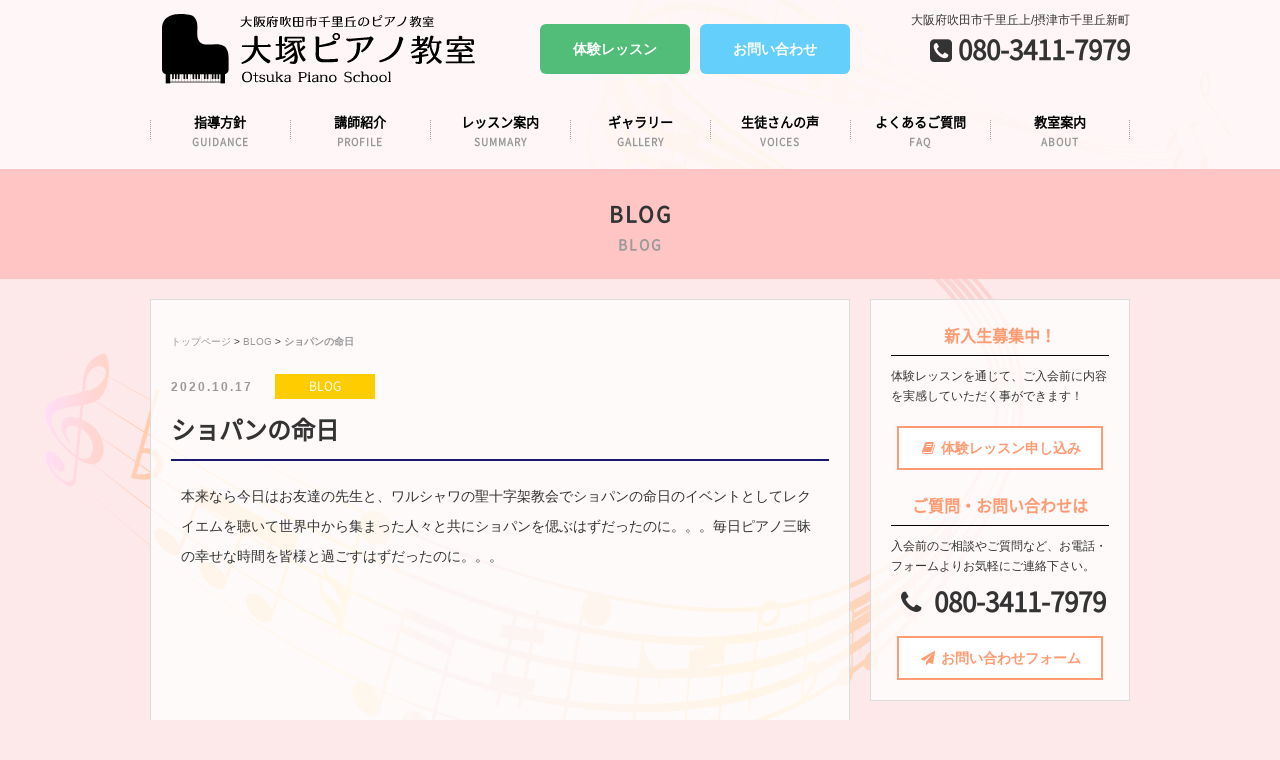

--- FILE ---
content_type: text/html; charset=UTF-8
request_url: https://otsukapiano.com/2020/10/17/post-1004/
body_size: 32531
content:
<!DOCTYPE HTML>
<html>
<head>
<meta charset="utf-8">
<meta http-equiv="X-UA-Compatible" content="IE=edge">
<meta name="viewport" content="width=device-width,user-scalable=yes">
<meta name="format-detection" content="telephone=no">
<!-- ▼ 重複コンテンツ用 ▼ -->
<link rel="canonical" href="https://otsukapiano.com/2020/10/17/post-1004/" />
<!-- ▲ 重複コンテンツ用 ▲ -->

<!-- ▼ ディスクリプション、タグ ▼ -->







<meta name="keywords" content="BLOG,,大阪府,吹田市,ピアノレッスン,ピアノ教室,大塚ピアノ,器楽,ソルフェージュ" />
<meta name="description" content="ショパンの命日：大塚ピアノ教室は大阪府吹田市千里丘上にある【千里丘教室】と 摂津市千里丘【岸辺教室】の2つの場所で個人ピアノレッスンを行っております。" />
<title>ショパンの命日 - 大塚ピアノ教室｜吹田市と摂津市のピアノ教室</title>

<!-- ▲ ディスクリプション、タグ ▲ --><link rel="stylesheet" type="text/css" href="https://otsukapiano.com/wp-content/themes/original/style.css?02" />
<link rel="stylesheet" type="text/css" href="https://otsukapiano.com/wp-content/themes/original/css/font-awesome.min.css">
<link rel="stylesheet" type="text/css" href="https://otsukapiano.com/wp-content/themes/original/css/jquery.bxslider.css">
<link rel="stylesheet" type="text/css" href="https://otsukapiano.com/wp-content/themes/original/css/wideslider.css">

<script src="https://otsukapiano.com/wp-content/themes/original/js/jquery.js"></script>
<script src="https://otsukapiano.com/wp-content/themes/original/js/jquery-migrate-1.2.1.min.js"></script>
<script src="https://otsukapiano.com/wp-content/themes/original/js/jquery.bxslider.min.js"></script>
<script src="https://otsukapiano.com/wp-content/themes/original/js/wideslider.js"></script>
<script>
//ACCORDION
window.onload = function() {
	$("#gnavi li").hover(function() {
		$(this).children('ul').slideToggle('fast');
	}, function() {
		$(this).children('ul').hide();
	});
};
//BXSLIDER
$(document).ready(function(){
    $('.bxslider').bxSlider({
	speed: 3000,
        mode: 'fade',
	pause: 3000,
	controls: false,
	pager: false,
	auto: true
    });
});
//GOTOTOP
$(function() {
	var topBtn = $('.gototop');	
	topBtn.hide();
	$(window).scroll(function () {
		if ($(this).scrollTop() > 1) {
			topBtn.fadeIn();
		} else {
			topBtn.fadeOut();
		}
	});
    topBtn.click(function () {
		$("html, body").animate({scrollTop:0}, 500, "swing");
		return false;
});
})
//CURRENT GNAVI
$(function(){
    $('.gnavi li a').each(function(){
        var $href = $(this).attr('href');
        if(location.href.match($href)) {
        $(this).addClass('active');
        } else {
        $(this).removeClass('active');
        }
    });
})
//DROWER
$(function(){
$('#menubtn').toggle(function(){
$('#menubox').fadeIn('normal');
$('#menubtn').addClass('active');
},
function(){
$('#menubox').fadeOut('fast');
$('#menubtn').removeClass('active');
});
})
</script>


<!--[if lt IE 9]>
<script src="https://otsukapiano.com/wp-content/themes/original/js/html5shiv.js"></script>
<script src="http://css3-mediaqueries-js.googlecode.com/svn/trunk/css3-mediaqueries.js"></script>
<![endif]-->

<script src="http://maps.google.com/maps/api/js"></script>

<meta name='robots' content='max-image-preview:large' />
	<style>img:is([sizes="auto" i], [sizes^="auto," i]) { contain-intrinsic-size: 3000px 1500px }</style>
	<script type="text/javascript">
/* <![CDATA[ */
window._wpemojiSettings = {"baseUrl":"https:\/\/s.w.org\/images\/core\/emoji\/16.0.1\/72x72\/","ext":".png","svgUrl":"https:\/\/s.w.org\/images\/core\/emoji\/16.0.1\/svg\/","svgExt":".svg","source":{"concatemoji":"https:\/\/otsukapiano.com\/wp-includes\/js\/wp-emoji-release.min.js?ver=6.8.3"}};
/*! This file is auto-generated */
!function(s,n){var o,i,e;function c(e){try{var t={supportTests:e,timestamp:(new Date).valueOf()};sessionStorage.setItem(o,JSON.stringify(t))}catch(e){}}function p(e,t,n){e.clearRect(0,0,e.canvas.width,e.canvas.height),e.fillText(t,0,0);var t=new Uint32Array(e.getImageData(0,0,e.canvas.width,e.canvas.height).data),a=(e.clearRect(0,0,e.canvas.width,e.canvas.height),e.fillText(n,0,0),new Uint32Array(e.getImageData(0,0,e.canvas.width,e.canvas.height).data));return t.every(function(e,t){return e===a[t]})}function u(e,t){e.clearRect(0,0,e.canvas.width,e.canvas.height),e.fillText(t,0,0);for(var n=e.getImageData(16,16,1,1),a=0;a<n.data.length;a++)if(0!==n.data[a])return!1;return!0}function f(e,t,n,a){switch(t){case"flag":return n(e,"\ud83c\udff3\ufe0f\u200d\u26a7\ufe0f","\ud83c\udff3\ufe0f\u200b\u26a7\ufe0f")?!1:!n(e,"\ud83c\udde8\ud83c\uddf6","\ud83c\udde8\u200b\ud83c\uddf6")&&!n(e,"\ud83c\udff4\udb40\udc67\udb40\udc62\udb40\udc65\udb40\udc6e\udb40\udc67\udb40\udc7f","\ud83c\udff4\u200b\udb40\udc67\u200b\udb40\udc62\u200b\udb40\udc65\u200b\udb40\udc6e\u200b\udb40\udc67\u200b\udb40\udc7f");case"emoji":return!a(e,"\ud83e\udedf")}return!1}function g(e,t,n,a){var r="undefined"!=typeof WorkerGlobalScope&&self instanceof WorkerGlobalScope?new OffscreenCanvas(300,150):s.createElement("canvas"),o=r.getContext("2d",{willReadFrequently:!0}),i=(o.textBaseline="top",o.font="600 32px Arial",{});return e.forEach(function(e){i[e]=t(o,e,n,a)}),i}function t(e){var t=s.createElement("script");t.src=e,t.defer=!0,s.head.appendChild(t)}"undefined"!=typeof Promise&&(o="wpEmojiSettingsSupports",i=["flag","emoji"],n.supports={everything:!0,everythingExceptFlag:!0},e=new Promise(function(e){s.addEventListener("DOMContentLoaded",e,{once:!0})}),new Promise(function(t){var n=function(){try{var e=JSON.parse(sessionStorage.getItem(o));if("object"==typeof e&&"number"==typeof e.timestamp&&(new Date).valueOf()<e.timestamp+604800&&"object"==typeof e.supportTests)return e.supportTests}catch(e){}return null}();if(!n){if("undefined"!=typeof Worker&&"undefined"!=typeof OffscreenCanvas&&"undefined"!=typeof URL&&URL.createObjectURL&&"undefined"!=typeof Blob)try{var e="postMessage("+g.toString()+"("+[JSON.stringify(i),f.toString(),p.toString(),u.toString()].join(",")+"));",a=new Blob([e],{type:"text/javascript"}),r=new Worker(URL.createObjectURL(a),{name:"wpTestEmojiSupports"});return void(r.onmessage=function(e){c(n=e.data),r.terminate(),t(n)})}catch(e){}c(n=g(i,f,p,u))}t(n)}).then(function(e){for(var t in e)n.supports[t]=e[t],n.supports.everything=n.supports.everything&&n.supports[t],"flag"!==t&&(n.supports.everythingExceptFlag=n.supports.everythingExceptFlag&&n.supports[t]);n.supports.everythingExceptFlag=n.supports.everythingExceptFlag&&!n.supports.flag,n.DOMReady=!1,n.readyCallback=function(){n.DOMReady=!0}}).then(function(){return e}).then(function(){var e;n.supports.everything||(n.readyCallback(),(e=n.source||{}).concatemoji?t(e.concatemoji):e.wpemoji&&e.twemoji&&(t(e.twemoji),t(e.wpemoji)))}))}((window,document),window._wpemojiSettings);
/* ]]> */
</script>
<style id='wp-emoji-styles-inline-css' type='text/css'>

	img.wp-smiley, img.emoji {
		display: inline !important;
		border: none !important;
		box-shadow: none !important;
		height: 1em !important;
		width: 1em !important;
		margin: 0 0.07em !important;
		vertical-align: -0.1em !important;
		background: none !important;
		padding: 0 !important;
	}
</style>
<link rel='stylesheet' id='wp-block-library-css' href='https://otsukapiano.com/wp-includes/css/dist/block-library/style.min.css?ver=6.8.3' type='text/css' media='all' />
<style id='classic-theme-styles-inline-css' type='text/css'>
/*! This file is auto-generated */
.wp-block-button__link{color:#fff;background-color:#32373c;border-radius:9999px;box-shadow:none;text-decoration:none;padding:calc(.667em + 2px) calc(1.333em + 2px);font-size:1.125em}.wp-block-file__button{background:#32373c;color:#fff;text-decoration:none}
</style>
<style id='global-styles-inline-css' type='text/css'>
:root{--wp--preset--aspect-ratio--square: 1;--wp--preset--aspect-ratio--4-3: 4/3;--wp--preset--aspect-ratio--3-4: 3/4;--wp--preset--aspect-ratio--3-2: 3/2;--wp--preset--aspect-ratio--2-3: 2/3;--wp--preset--aspect-ratio--16-9: 16/9;--wp--preset--aspect-ratio--9-16: 9/16;--wp--preset--color--black: #000000;--wp--preset--color--cyan-bluish-gray: #abb8c3;--wp--preset--color--white: #ffffff;--wp--preset--color--pale-pink: #f78da7;--wp--preset--color--vivid-red: #cf2e2e;--wp--preset--color--luminous-vivid-orange: #ff6900;--wp--preset--color--luminous-vivid-amber: #fcb900;--wp--preset--color--light-green-cyan: #7bdcb5;--wp--preset--color--vivid-green-cyan: #00d084;--wp--preset--color--pale-cyan-blue: #8ed1fc;--wp--preset--color--vivid-cyan-blue: #0693e3;--wp--preset--color--vivid-purple: #9b51e0;--wp--preset--gradient--vivid-cyan-blue-to-vivid-purple: linear-gradient(135deg,rgba(6,147,227,1) 0%,rgb(155,81,224) 100%);--wp--preset--gradient--light-green-cyan-to-vivid-green-cyan: linear-gradient(135deg,rgb(122,220,180) 0%,rgb(0,208,130) 100%);--wp--preset--gradient--luminous-vivid-amber-to-luminous-vivid-orange: linear-gradient(135deg,rgba(252,185,0,1) 0%,rgba(255,105,0,1) 100%);--wp--preset--gradient--luminous-vivid-orange-to-vivid-red: linear-gradient(135deg,rgba(255,105,0,1) 0%,rgb(207,46,46) 100%);--wp--preset--gradient--very-light-gray-to-cyan-bluish-gray: linear-gradient(135deg,rgb(238,238,238) 0%,rgb(169,184,195) 100%);--wp--preset--gradient--cool-to-warm-spectrum: linear-gradient(135deg,rgb(74,234,220) 0%,rgb(151,120,209) 20%,rgb(207,42,186) 40%,rgb(238,44,130) 60%,rgb(251,105,98) 80%,rgb(254,248,76) 100%);--wp--preset--gradient--blush-light-purple: linear-gradient(135deg,rgb(255,206,236) 0%,rgb(152,150,240) 100%);--wp--preset--gradient--blush-bordeaux: linear-gradient(135deg,rgb(254,205,165) 0%,rgb(254,45,45) 50%,rgb(107,0,62) 100%);--wp--preset--gradient--luminous-dusk: linear-gradient(135deg,rgb(255,203,112) 0%,rgb(199,81,192) 50%,rgb(65,88,208) 100%);--wp--preset--gradient--pale-ocean: linear-gradient(135deg,rgb(255,245,203) 0%,rgb(182,227,212) 50%,rgb(51,167,181) 100%);--wp--preset--gradient--electric-grass: linear-gradient(135deg,rgb(202,248,128) 0%,rgb(113,206,126) 100%);--wp--preset--gradient--midnight: linear-gradient(135deg,rgb(2,3,129) 0%,rgb(40,116,252) 100%);--wp--preset--font-size--small: 13px;--wp--preset--font-size--medium: 20px;--wp--preset--font-size--large: 36px;--wp--preset--font-size--x-large: 42px;--wp--preset--spacing--20: 0.44rem;--wp--preset--spacing--30: 0.67rem;--wp--preset--spacing--40: 1rem;--wp--preset--spacing--50: 1.5rem;--wp--preset--spacing--60: 2.25rem;--wp--preset--spacing--70: 3.38rem;--wp--preset--spacing--80: 5.06rem;--wp--preset--shadow--natural: 6px 6px 9px rgba(0, 0, 0, 0.2);--wp--preset--shadow--deep: 12px 12px 50px rgba(0, 0, 0, 0.4);--wp--preset--shadow--sharp: 6px 6px 0px rgba(0, 0, 0, 0.2);--wp--preset--shadow--outlined: 6px 6px 0px -3px rgba(255, 255, 255, 1), 6px 6px rgba(0, 0, 0, 1);--wp--preset--shadow--crisp: 6px 6px 0px rgba(0, 0, 0, 1);}:where(.is-layout-flex){gap: 0.5em;}:where(.is-layout-grid){gap: 0.5em;}body .is-layout-flex{display: flex;}.is-layout-flex{flex-wrap: wrap;align-items: center;}.is-layout-flex > :is(*, div){margin: 0;}body .is-layout-grid{display: grid;}.is-layout-grid > :is(*, div){margin: 0;}:where(.wp-block-columns.is-layout-flex){gap: 2em;}:where(.wp-block-columns.is-layout-grid){gap: 2em;}:where(.wp-block-post-template.is-layout-flex){gap: 1.25em;}:where(.wp-block-post-template.is-layout-grid){gap: 1.25em;}.has-black-color{color: var(--wp--preset--color--black) !important;}.has-cyan-bluish-gray-color{color: var(--wp--preset--color--cyan-bluish-gray) !important;}.has-white-color{color: var(--wp--preset--color--white) !important;}.has-pale-pink-color{color: var(--wp--preset--color--pale-pink) !important;}.has-vivid-red-color{color: var(--wp--preset--color--vivid-red) !important;}.has-luminous-vivid-orange-color{color: var(--wp--preset--color--luminous-vivid-orange) !important;}.has-luminous-vivid-amber-color{color: var(--wp--preset--color--luminous-vivid-amber) !important;}.has-light-green-cyan-color{color: var(--wp--preset--color--light-green-cyan) !important;}.has-vivid-green-cyan-color{color: var(--wp--preset--color--vivid-green-cyan) !important;}.has-pale-cyan-blue-color{color: var(--wp--preset--color--pale-cyan-blue) !important;}.has-vivid-cyan-blue-color{color: var(--wp--preset--color--vivid-cyan-blue) !important;}.has-vivid-purple-color{color: var(--wp--preset--color--vivid-purple) !important;}.has-black-background-color{background-color: var(--wp--preset--color--black) !important;}.has-cyan-bluish-gray-background-color{background-color: var(--wp--preset--color--cyan-bluish-gray) !important;}.has-white-background-color{background-color: var(--wp--preset--color--white) !important;}.has-pale-pink-background-color{background-color: var(--wp--preset--color--pale-pink) !important;}.has-vivid-red-background-color{background-color: var(--wp--preset--color--vivid-red) !important;}.has-luminous-vivid-orange-background-color{background-color: var(--wp--preset--color--luminous-vivid-orange) !important;}.has-luminous-vivid-amber-background-color{background-color: var(--wp--preset--color--luminous-vivid-amber) !important;}.has-light-green-cyan-background-color{background-color: var(--wp--preset--color--light-green-cyan) !important;}.has-vivid-green-cyan-background-color{background-color: var(--wp--preset--color--vivid-green-cyan) !important;}.has-pale-cyan-blue-background-color{background-color: var(--wp--preset--color--pale-cyan-blue) !important;}.has-vivid-cyan-blue-background-color{background-color: var(--wp--preset--color--vivid-cyan-blue) !important;}.has-vivid-purple-background-color{background-color: var(--wp--preset--color--vivid-purple) !important;}.has-black-border-color{border-color: var(--wp--preset--color--black) !important;}.has-cyan-bluish-gray-border-color{border-color: var(--wp--preset--color--cyan-bluish-gray) !important;}.has-white-border-color{border-color: var(--wp--preset--color--white) !important;}.has-pale-pink-border-color{border-color: var(--wp--preset--color--pale-pink) !important;}.has-vivid-red-border-color{border-color: var(--wp--preset--color--vivid-red) !important;}.has-luminous-vivid-orange-border-color{border-color: var(--wp--preset--color--luminous-vivid-orange) !important;}.has-luminous-vivid-amber-border-color{border-color: var(--wp--preset--color--luminous-vivid-amber) !important;}.has-light-green-cyan-border-color{border-color: var(--wp--preset--color--light-green-cyan) !important;}.has-vivid-green-cyan-border-color{border-color: var(--wp--preset--color--vivid-green-cyan) !important;}.has-pale-cyan-blue-border-color{border-color: var(--wp--preset--color--pale-cyan-blue) !important;}.has-vivid-cyan-blue-border-color{border-color: var(--wp--preset--color--vivid-cyan-blue) !important;}.has-vivid-purple-border-color{border-color: var(--wp--preset--color--vivid-purple) !important;}.has-vivid-cyan-blue-to-vivid-purple-gradient-background{background: var(--wp--preset--gradient--vivid-cyan-blue-to-vivid-purple) !important;}.has-light-green-cyan-to-vivid-green-cyan-gradient-background{background: var(--wp--preset--gradient--light-green-cyan-to-vivid-green-cyan) !important;}.has-luminous-vivid-amber-to-luminous-vivid-orange-gradient-background{background: var(--wp--preset--gradient--luminous-vivid-amber-to-luminous-vivid-orange) !important;}.has-luminous-vivid-orange-to-vivid-red-gradient-background{background: var(--wp--preset--gradient--luminous-vivid-orange-to-vivid-red) !important;}.has-very-light-gray-to-cyan-bluish-gray-gradient-background{background: var(--wp--preset--gradient--very-light-gray-to-cyan-bluish-gray) !important;}.has-cool-to-warm-spectrum-gradient-background{background: var(--wp--preset--gradient--cool-to-warm-spectrum) !important;}.has-blush-light-purple-gradient-background{background: var(--wp--preset--gradient--blush-light-purple) !important;}.has-blush-bordeaux-gradient-background{background: var(--wp--preset--gradient--blush-bordeaux) !important;}.has-luminous-dusk-gradient-background{background: var(--wp--preset--gradient--luminous-dusk) !important;}.has-pale-ocean-gradient-background{background: var(--wp--preset--gradient--pale-ocean) !important;}.has-electric-grass-gradient-background{background: var(--wp--preset--gradient--electric-grass) !important;}.has-midnight-gradient-background{background: var(--wp--preset--gradient--midnight) !important;}.has-small-font-size{font-size: var(--wp--preset--font-size--small) !important;}.has-medium-font-size{font-size: var(--wp--preset--font-size--medium) !important;}.has-large-font-size{font-size: var(--wp--preset--font-size--large) !important;}.has-x-large-font-size{font-size: var(--wp--preset--font-size--x-large) !important;}
:where(.wp-block-post-template.is-layout-flex){gap: 1.25em;}:where(.wp-block-post-template.is-layout-grid){gap: 1.25em;}
:where(.wp-block-columns.is-layout-flex){gap: 2em;}:where(.wp-block-columns.is-layout-grid){gap: 2em;}
:root :where(.wp-block-pullquote){font-size: 1.5em;line-height: 1.6;}
</style>
<link rel='stylesheet' id='fancybox-css' href='https://otsukapiano.com/wp-content/plugins/easy-fancybox/fancybox/1.5.4/jquery.fancybox.min.css?ver=6.8.3' type='text/css' media='screen' />
<style id='fancybox-inline-css' type='text/css'>
#fancybox-outer{background:#ffffff}#fancybox-content{background:#ffffff;border-color:#ffffff;color:#000000;}#fancybox-title,#fancybox-title-float-main{color:#fff}
</style>
<link rel='stylesheet' id='wp-pagenavi-css' href='https://otsukapiano.com/wp-content/plugins/wp-pagenavi/pagenavi-css.css?ver=2.70' type='text/css' media='all' />
<script type="text/javascript" src="https://otsukapiano.com/wp-includes/js/jquery/jquery.min.js?ver=3.7.1" id="jquery-core-js"></script>
<script type="text/javascript" src="https://otsukapiano.com/wp-includes/js/jquery/jquery-migrate.min.js?ver=3.4.1" id="jquery-migrate-js"></script>
<link rel="https://api.w.org/" href="https://otsukapiano.com/wp-json/" /><link rel="alternate" title="JSON" type="application/json" href="https://otsukapiano.com/wp-json/wp/v2/posts/1004" /><link rel="canonical" href="https://otsukapiano.com/2020/10/17/post-1004/" />
<link rel='shortlink' href='https://otsukapiano.com/?p=1004' />
<link rel="alternate" title="oEmbed (JSON)" type="application/json+oembed" href="https://otsukapiano.com/wp-json/oembed/1.0/embed?url=https%3A%2F%2Fotsukapiano.com%2F2020%2F10%2F17%2Fpost-1004%2F" />
<link rel="alternate" title="oEmbed (XML)" type="text/xml+oembed" href="https://otsukapiano.com/wp-json/oembed/1.0/embed?url=https%3A%2F%2Fotsukapiano.com%2F2020%2F10%2F17%2Fpost-1004%2F&#038;format=xml" />
<!-- Analytics by WP Statistics - https://wp-statistics.com -->
<style type="text/css">.recentcomments a{display:inline !important;padding:0 !important;margin:0 !important;}</style><link rel="icon" href="https://otsukapiano.com/wp-content/uploads/2025/09/cropped-flogo_icon-32x32.png" sizes="32x32" />
<link rel="icon" href="https://otsukapiano.com/wp-content/uploads/2025/09/cropped-flogo_icon-192x192.png" sizes="192x192" />
<link rel="apple-touch-icon" href="https://otsukapiano.com/wp-content/uploads/2025/09/cropped-flogo_icon-180x180.png" />
<meta name="msapplication-TileImage" content="https://otsukapiano.com/wp-content/uploads/2025/09/cropped-flogo_icon-270x270.png" />
</head>

<body>

<p><a href="#" class="gototop">ページトップへ</a></p>
<header>
<div id="header">
<div class="sitelogo">
<h1>






<a href="https://otsukapiano.com"><img src="https://otsukapiano.com/wp-content/themes/original/img/sitelogo.svg?01" alt="ショパンの命日"  /></a>


</h1>
</div><!--end sitelogo-->
<ul class="head_btns pconly">
<li class="trialbtn"><a href="https://otsukapiano.com/free_trial">体験レッスン</a></li>
<li class="contactbtn"><a href="https://otsukapiano.com/contact">お問い合わせ</a></li>
</ul>
<div class="tellogo pconly">
<p class="hadd">大阪府吹田市千里丘上/摂津市千里丘新町</p>
<p class="htel"><i class="fa fa-phone-square" aria-hidden="true"></i> 080-3411-7979</p>
</div><!--end tellogo-->

<div class="sponly">
<a id="menubtn"></a>
</div>

</div><!--end header-->
</header>

<div id="gnavi" class="pconly">
<ul class="gnavi">
<li><a href="https://otsukapiano.com/guidance">指導方針<span>GUIDANCE</span></a></li>
<li><a href="https://otsukapiano.com/profile">講師紹介<span>PROFILE</span></a></li>
<li><a href="https://otsukapiano.com/summary">レッスン案内<span>SUMMARY</span></a></li>
<li><a href="https://otsukapiano.com/gallery">ギャラリー<span>GALLERY</span></a></li>
<li><a href="https://otsukapiano.com/voices">生徒さんの声<span>VOICES</span></a></li>
<li><a href="https://otsukapiano.com/faq">よくあるご質問<span>FAQ</span></a></li>
<li><a href="https://otsukapiano.com/about">教室案内<span>ABOUT</span></a></li>
</ul>
</div><!--end gnavi-->

<div id="menubox">
<ul class="menubox">
<li><a href="https://otsukapiano.com/guidance">指導方針<span>GUIDANCE</span></a></li>
<li><a href="https://otsukapiano.com/profile">講師紹介<span>PROFILE</span></a></li>
<li><a href="https://otsukapiano.com/summary">レッスン案内<span>SUMMARY</span></a></li>
<li><a href="https://otsukapiano.com/gallery">ギャラリー<span>GALLERY</span></a></li>
<li><a href="https://otsukapiano.com/voices">生徒さんの声<span>VOICES</span></a></li>
<li><a href="https://otsukapiano.com/faq">よくあるご質問<span>FAQ</span></a></li>
<li><a href="https://otsukapiano.com/about">教室案内<span>ABOUT</span></a></li>
<li><a href="https://otsukapiano.com/category/blog">ブログ<span>BLOG</span></a></li>
</ul>

<ul class="spheadcontact">
<li><a href="https://otsukapiano.com/free_trial">体験レッスン</a></li>
<li><a href="https://otsukapiano.com/contact">お問い合わせ</a></li>
<li><a href="tel:080-3411-7979"><i class="fa fa-phone-square" aria-hidden="true"></i> 080-3411-7979</a></li>
</ul>

</div><!--end menubox-->
<div id="pteaser">
<h2>
BLOG<span>BLOG</span>
</h2>
</div><!--end pteaser-->




<div id="blog">

<div id="post">

<div id="pankuzu">
<a href="https://otsukapiano.com/">トップページ</a> &gt; <a href="https://otsukapiano.com/category/blog/">BLOG</a> &gt; <strong class="current">ショパンの命日</strong></div><!--end pankuzu-->



<div class="post">


<div class="postTitle">
<p class="postinfo"><span class="blogdate">2020.10.17</span>　<span class="cat-blog" ><a href="https://otsukapiano.com/category/blog/" rel="category tag">BLOG</a></span></p>
<h2>ショパンの命日</h2>
</div><!--end postTitle-->

<div class="postTopImg">
</div><!--end postTopImg-->

<div class="postContent">
<p>本来なら今日はお友達の先生と、ワルシャワの聖十字架教会でショパンの命日のイベントとしてレクイエムを聴いて世界中から集まった人々と共にショパンを偲ぶはずだったのに。。。毎日ピアノ三昧の幸せな時間を皆様と過ごすはずだったのに。。。</p>
<p>&nbsp;</p>
<p>&nbsp;</p>
<p>&nbsp;</p>
</div><!--end postContent-->


</div><!--end post-->

</div><!--end #post-->

<div id="side">
<div class="side_contact">
<h3>新入生募集中！</h3>
<p class="mb20">体験レッスンを通じて、ご入会前に内容を実感していただく事ができます！</p>
<p class="sidebtn center mb20"><a href="https://otsukapiano.com/free_trial"><i class="fa fa-book fa-fw" aria-hidden="true"></i> 体験レッスン申し込み</a></p>
<h3>ご質問・お問い合わせは</h3>
<p class="mb10">入会前のご相談やご質問など、お電話・フォームよりお気軽にご連絡下さい。</p>
<p class="stel"><i class="fa fa-phone fa-fw" aria-hidden="true"></i> 080-3411-7979</p>
<p class="sidebtn center"><a href="https://otsukapiano.com/contact"><i class="fa fa-paper-plane fa-fw" aria-hidden="true"></i> お問い合わせフォーム</a></p>
</div><!--end side_cotnact-->



<div class="side_post">
<h2>カテゴリー<span>CATEGORY</span></h2>
<ul class="sideList">
	<li class="cat-item cat-item-2"><a href="https://otsukapiano.com/category/blog/">BLOG</a> (699)
</li>
	<li class="cat-item cat-item-1"><a href="https://otsukapiano.com/category/topics/">TOPICS</a> (5)
</li>
	<li class="cat-item cat-item-3"><a href="https://otsukapiano.com/category/voice/">生徒さんの声</a> (22)
</li>
</ul>
</div><!--end side_post-->

<div class="side_post">
<h2>最近の投稿<span>LATEST POST</span></h2>
<ul class="sideList">
<li>
<div class="sideThumb">
<a href="https://otsukapiano.com/2026/01/12/post-5541/"></a>
</div><!--end sideThumb-->
<div class="sideText">
<h4><a href="https://otsukapiano.com/2026/01/12/post-5541/">みおつくし音楽祭🎵</a></h4>
<p class="sideDate">2026.01.12</p>
</div>
</li>
<li>
<div class="sideThumb">
<a href="https://otsukapiano.com/2026/01/10/post-5539/"></a>
</div><!--end sideThumb-->
<div class="sideText">
<h4><a href="https://otsukapiano.com/2026/01/10/post-5539/">人生２度目の大失敗😞</a></h4>
<p class="sideDate">2026.01.10</p>
</div>
</li>
<li>
<div class="sideThumb">
<a href="https://otsukapiano.com/2026/01/04/post-5535/"></a>
</div><!--end sideThumb-->
<div class="sideText">
<h4><a href="https://otsukapiano.com/2026/01/04/post-5535/">小栗まち絵喜寿記念コンサート🎻</a></h4>
<p class="sideDate">2026.01.04</p>
</div>
</li>
<li>
<div class="sideThumb">
<a href="https://otsukapiano.com/2026/01/01/post-5530/"></a>
</div><!--end sideThumb-->
<div class="sideText">
<h4><a href="https://otsukapiano.com/2026/01/01/post-5530/">明けましておめでとうございます⛄</a></h4>
<p class="sideDate">2026.01.01</p>
</div>
</li>
<li>
<div class="sideThumb">
<a href="https://otsukapiano.com/2025/12/31/post-5524/"></a>
</div><!--end sideThumb-->
<div class="sideText">
<h4><a href="https://otsukapiano.com/2025/12/31/post-5524/">1年間ありがとうございました😊</a></h4>
<p class="sideDate">2025.12.31</p>
</div>
</li>
<li>
<div class="sideThumb">
<a href="https://otsukapiano.com/2025/12/30/post-5509/"></a>
</div><!--end sideThumb-->
<div class="sideText">
<h4><a href="https://otsukapiano.com/2025/12/30/post-5509/">ブルグミュラーコンクールファイナル🎹</a></h4>
<p class="sideDate">2025.12.30</p>
</div>
</li>
<li>
<div class="sideThumb">
<a href="https://otsukapiano.com/2025/12/29/post-5499/"></a>
</div><!--end sideThumb-->
<div class="sideText">
<h4><a href="https://otsukapiano.com/2025/12/29/post-5499/">サロンコンサート🎵</a></h4>
<p class="sideDate">2025.12.29</p>
</div>
</li>
<li>
<div class="sideThumb">
<a href="https://otsukapiano.com/2025/12/25/post-5493/"></a>
</div><!--end sideThumb-->
<div class="sideText">
<h4><a href="https://otsukapiano.com/2025/12/25/post-5493/">メリークリスマス２🔔🎅❄️☃️</a></h4>
<p class="sideDate">2025.12.25</p>
</div>
</li>
<li>
<div class="sideThumb">
<a href="https://otsukapiano.com/2025/12/25/post-5474/"></a>
</div><!--end sideThumb-->
<div class="sideText">
<h4><a href="https://otsukapiano.com/2025/12/25/post-5474/">メリークリスマス🎄</a></h4>
<p class="sideDate">2025.12.25</p>
</div>
</li>
<li>
<div class="sideThumb">
<a href="https://otsukapiano.com/2025/12/22/post-5470/"></a>
</div><!--end sideThumb-->
<div class="sideText">
<h4><a href="https://otsukapiano.com/2025/12/22/post-5470/">クリスマスコンサート🎄</a></h4>
<p class="sideDate">2025.12.22</p>
</div>
</li>
</ul>
</div><!--end side_post-->


<div class="banner">

</div><!--end banner--></div><!--end side-->

</div><!--end blog-->


</div><!--end wrapper-->

<div id="footer">
<div id="footer_inner">
<div class="flogo_icon">
<img src="https://otsukapiano.com/wp-content/themes/original/img/flogo_icon.svg" alt="大塚ピアノ教室" />
</div>
<div class="flogo">
<img src="https://otsukapiano.com/wp-content/themes/original/img/flogo.svg?01" alt="大塚ピアノ教室" />
</div>
<p class="fadd">【千里丘教室】〒565-0811　吹田市千里丘上<br>
【岸辺教室】〒566-0002　摂津市千里丘新町</p>
<p class="ftel"><i class="fa fa-phone fa-fw" aria-hidden="true"></i> 080-3411-7979
<span>受付時間10:00〜22:00</span></p>

<p class="flink"><a href="https://otsukapiano.com/about"><i class="fa fa-map-marker" aria-hidden="true"></i> 教室案内・地図</a></p>

</div><!--end footer_inner-->
</div><!--end footer-->
<p class="copy">COPYRIGHT © 2020 大塚ピアノ教室 All Rights Resereved.</p>
<script type="speculationrules">
{"prefetch":[{"source":"document","where":{"and":[{"href_matches":"\/*"},{"not":{"href_matches":["\/wp-*.php","\/wp-admin\/*","\/wp-content\/uploads\/*","\/wp-content\/*","\/wp-content\/plugins\/*","\/wp-content\/themes\/original\/*","\/*\\?(.+)"]}},{"not":{"selector_matches":"a[rel~=\"nofollow\"]"}},{"not":{"selector_matches":".no-prefetch, .no-prefetch a"}}]},"eagerness":"conservative"}]}
</script>
<script type="text/javascript" src="https://otsukapiano.com/wp-content/plugins/easy-fancybox/vendor/purify.min.js?ver=6.8.3" id="fancybox-purify-js"></script>
<script type="text/javascript" src="https://otsukapiano.com/wp-content/plugins/easy-fancybox/fancybox/1.5.4/jquery.fancybox.min.js?ver=6.8.3" id="jquery-fancybox-js"></script>
<script type="text/javascript" id="jquery-fancybox-js-after">
/* <![CDATA[ */
var fb_timeout, fb_opts={'autoScale':true,'showCloseButton':true,'width':560,'height':340,'margin':20,'pixelRatio':'false','padding':10,'centerOnScroll':false,'enableEscapeButton':true,'speedIn':300,'speedOut':300,'overlayShow':true,'hideOnOverlayClick':true,'overlayColor':'#000','overlayOpacity':0.6,'minViewportWidth':320,'minVpHeight':320,'disableCoreLightbox':'true','enableBlockControls':'true','fancybox_openBlockControls':'true' };
if(typeof easy_fancybox_handler==='undefined'){
var easy_fancybox_handler=function(){
jQuery([".nolightbox","a.wp-block-file__button","a.pin-it-button","a[href*='pinterest.com\/pin\/create']","a[href*='facebook.com\/share']","a[href*='twitter.com\/share']"].join(',')).addClass('nofancybox');
jQuery('a.fancybox-close').on('click',function(e){e.preventDefault();jQuery.fancybox.close()});
/* IMG */
						var unlinkedImageBlocks=jQuery(".wp-block-image > img:not(.nofancybox,figure.nofancybox>img)");
						unlinkedImageBlocks.wrap(function() {
							var href = jQuery( this ).attr( "src" );
							return "<a href='" + href + "'></a>";
						});
var fb_IMG_select=jQuery('a[href*=".jpg" i]:not(.nofancybox,li.nofancybox>a,figure.nofancybox>a),area[href*=".jpg" i]:not(.nofancybox),a[href*=".png" i]:not(.nofancybox,li.nofancybox>a,figure.nofancybox>a),area[href*=".png" i]:not(.nofancybox),a[href*=".webp" i]:not(.nofancybox,li.nofancybox>a,figure.nofancybox>a),area[href*=".webp" i]:not(.nofancybox),a[href*=".jpeg" i]:not(.nofancybox,li.nofancybox>a,figure.nofancybox>a),area[href*=".jpeg" i]:not(.nofancybox)');
fb_IMG_select.addClass('fancybox image');
var fb_IMG_sections=jQuery('.gallery,.wp-block-gallery,.tiled-gallery,.wp-block-jetpack-tiled-gallery,.ngg-galleryoverview,.ngg-imagebrowser,.nextgen_pro_blog_gallery,.nextgen_pro_film,.nextgen_pro_horizontal_filmstrip,.ngg-pro-masonry-wrapper,.ngg-pro-mosaic-container,.nextgen_pro_sidescroll,.nextgen_pro_slideshow,.nextgen_pro_thumbnail_grid,.tiled-gallery');
fb_IMG_sections.each(function(){jQuery(this).find(fb_IMG_select).attr('rel','gallery-'+fb_IMG_sections.index(this));});
jQuery('a.fancybox,area.fancybox,.fancybox>a').each(function(){jQuery(this).fancybox(jQuery.extend(true,{},fb_opts,{'transition':'elastic','transitionIn':'elastic','transitionOut':'elastic','opacity':false,'hideOnContentClick':false,'titleShow':true,'titlePosition':'over','titleFromAlt':true,'showNavArrows':true,'enableKeyboardNav':true,'cyclic':false,'mouseWheel':'true','changeSpeed':250,'changeFade':300}))});
};};
jQuery(easy_fancybox_handler);jQuery(document).on('post-load',easy_fancybox_handler);
/* ]]> */
</script>
<script type="text/javascript" src="https://otsukapiano.com/wp-content/plugins/easy-fancybox/vendor/jquery.easing.min.js?ver=1.4.1" id="jquery-easing-js"></script>
<script type="text/javascript" src="https://otsukapiano.com/wp-content/plugins/easy-fancybox/vendor/jquery.mousewheel.min.js?ver=3.1.13" id="jquery-mousewheel-js"></script>

</body>
</html>

--- FILE ---
content_type: text/css
request_url: https://otsukapiano.com/wp-content/themes/original/style.css?02
body_size: 51573
content:
/*
theme name: Original Theme
theme uri: 
description: 
Author: 
version:2020
*/


/*------------------------------------------------------------
	RESET
------------------------------------------------------------*/
html, body, div, span, applet, object, iframe, h1, h2, h3, h4, h5, h6, p, blockquote, pre, a, abbr, acronym, address, big, cite, code, del, dfn, em, font, img, ins, kbd, q, s, samp, small, strike, strong, sub, sup, tt, var, b, u, i, center, dl, dt, dd, ol, ul, li, fieldset, form, label, legend, table, caption, tbody, tfoot, thead, tr, th, td, figure { margin: 0; padding: 0; border: 0; outline: 0; font-size: 1em;}


body, table, input, textarea, select, option { font-family: 'ヒラギノ角ゴ Pro W3','Hiragino Kaku Gothic Pro','メイリオ','Meiryo',sans-serif; font-size: 1em; } article, aside, canvas, details, figcaption, figure, footer, header, hgroup, menu, nav, section, summary { display: block; } ol, ul { list-style: none; } blockquote, q { quotes: none; } :focus { outline: 0; } ins { text-decoration: none; } del { text-decoration: line-through; }

html{ overflow-y:scroll; }

img{ vertical-align:middle;}
img{vertical-align:middle;max-width:100%; height:auto;}

a{text-decoration:none;}
a:hover{text-decoration:none;}
table{border-collapse:collapse;}

.pconly{display:none;}
.sponly{display:block;}

/*------------------------------------------------------------
	LINK
------------------------------------------------------------*/
a{ color:#946350; }
a:hover { color:#ff7800; }

/*------------------------------------------------------------
	TEXTS
------------------------------------------------------------*/
.bold{font-weight:bold;}
.right{text-align:right;}
.center{text-align:center; }
.large{ font-size:1.3em; }

/*------------------------------------------------------------
	COLORS
------------------------------------------------------------*/
.red{ color:#cc2728; }
.pink{color:#EB6DA5;}
.green{color:#9DC93A;}
.blue{color:#00A0E9;}
.brown{color:#7A6A56;}
.gold{color:#E6D3A1;}
.orange{color:#fc0;}
.purple{color:#A6B0D9;}
.gray{color:#999;}
.yellow{color:#eddc44;}

/*------------------------------------------------------------
	MARGINS
------------------------------------------------------------*/
.mb10{ margin-bottom:10px !important; }
.mb20{ margin-bottom:20px !important; }
.mb30{ margin-bottom:30px !important; }
.mb40{ margin-bottom:40px !important; }
.mb50{ margin-bottom:50px !important; }
.mb60{ margin-bottom:60px !important; }
.mb70{ margin-bottom:70px !important; }
.mb80{ margin-bottom:80px !important; }
.mb90{ margin-bottom:90px !important; }
.mb100{ margin-bottom:100px !important; }

/*------------------------------------------------------------
	WEB FONT
------------------------------------------------------------*/
/*WEBFONT NOTO SANS*/
@font-face {
font-family: "myFont";
src: url("fonts/notosans.eot?") format('eot'),
url("fonts/notosans.woff") format('woff');
}
.myFontClass { font-family: "myFont"; }

h1,h2,h3,h4,h5,h6{
font-family:myfont;
}

/*------------------------------------------------------------
	SP BASIC
------------------------------------------------------------*/
body{
font-size:12px;
line-height:25px;
color:#333;
	background-color: #fde9e9;
	background-image:url(https://otsukapiano.com/wp-content/themes/original/img/page_bg.svg);
	background-position:bottom center;
	    background-size: 94%;
    background-repeat: repeat-y;
}
.center{ text-align:center }
.right{ text-align:right }

/*------------------------------------------------------------
	SP ADJUSTMENT
------------------------------------------------------------*/
section{
padding:15px 0;
}
.wrap{
overflow:hidden;
}
/*------------------------------------------------------------
	SP HEADER
------------------------------------------------------------*/
header{
padding:10px;
overflow:hidden;
background-color: rgba(255, 249, 249, 0.9);
}
.sitelogo{
width:240px;
float:left;
}

/*------------------------------------------------------------
	BTN
------------------------------------------------------------*/
.btn a{
border:2px solid #ff9b73;
color:#ff9b73;
padding:5px 20px;
display:inline-block;
transition:all 0.2s;
background:#fff;
}

.sidebtn a{
background:#fff;
padding:10px 20px;
text-align:center;
display:inline-block;
border:2px solid #ff9b73;
color:#ff9b73;
font-weight:bold;
transition:all 0.2s;
font-size:13px;
}

/*------------------------------------------------------------
	SP MENU BTN (DROWER MENU)
------------------------------------------------------------*/
#menubtn{
color:#fff;
display:block;
position:absolute;
top:23px;
right:15px;
width:30px;
height:30px;
z-index:9999;
background:url(img/menubtn.svg) no-repeat center center;
}

#menubtn.active{
background:url(img/closebtn.svg) no-repeat center center;
}

#menubox{
width:100%;
margin:0 auto;
position:absolute;
top:76px;
left:0;
background:#fff;
display:none;
z-index:9999;
box-sizing:border-box;
height:100%;
}

.menubox{
padding:10px;
}

.menubox li{
position:relative;
border-bottom:1px dotted #dcdcdc;
}

.menubox li:last-child{
border:0;
}

.menubox li a{
color:#000;
letter-spacing:1px;
display:block;
padding:10px 30px 10px 20px;
font-size:14px;
font-weight:bold;
}

.menubox li a span{
display:inline-block;
margin-left:10px;
font-size:10px;
color:#999;
font-weight:bold;
}

.menubox li::after {
position: absolute;
top: 45%;
right: 10px;
display: block;
content: '';
width: 4px;
height: 4px;
border-top:1px solid #999;
border-right:1px solid #999;
transform: rotate(45deg);
-webkit-transform: rotate(45deg);
}

.spheadcontact{
padding:0 10px;
overflow:hidden;
}
.spheadcontact li:nth-child(1){
width:49%;
float:left;
margin-right:2%;
margin-bottom:7px;
}
.spheadcontact li:nth-child(1) a{
padding:10px 0;
display:block;
border-radius:6px;
background:#32CD32;
color:#fff;
text-align:center;
font-weight:bold;
font-family:myfont;
font-size:14px;
letter-spacing:1px;
}

.spheadcontact li:nth-child(2){
width:49%;
float:left;
margin-bottom:7px;
}
.spheadcontact li:nth-child(2) a{
padding:10px 0;
display:block;
border-radius:6px;
background:#fc0;
color:#fff;
text-align:center;
font-weight:bold;
font-family:myfont;
font-size:14px;
letter-spacing:1px;
}

.spheadcontact li:nth-child(3){
float:left;
width:100%;
}
.spheadcontact li:nth-child(3) a{
padding:10px 0;
display:block;
border-radius:6px;
background:#f8f8f8;
color:#000;
font-size:20px;
font-weight:bold;
font-family:myfont;
text-align:center;
letter-spacing:1px;
}
/*------------------------------------------------------------
	SP TOPPAGE
------------------------------------------------------------*/
#index0,#index1,#index2,#index3,#index4{
padding:30px 0;
}
/*------------------------------------------------------------
	SP TOP INDEX0
------------------------------------------------------------*/
#index0{
width:90%;
margin:0 auto;
}
#index0 h2{
text-align:center;
color:#cc2728;
font-size:18px;
line-height:30px;
margin-bottom:10px;
}
/*------------------------------------------------------------
	SP TOP INDEX1
------------------------------------------------------------*/
#index1{
background:#fffcf9;
}
#index1_inner{
width:90%;
margin:0 auto;
}
#index1 h2{
text-align:center;
color:#191970;
font-size:18px;
line-height:30px;
margin-bottom:10px;
}
.course{
overflow:hidden;
}
.course li{
width:49%;
float:left;
margin-right:2%;
margin-bottom:10px;
text-align:center;
}
.course li:nth-child(2n){
margin-right:0;
}

/*------------------------------------------------------------
	SP TOP INDEX2
------------------------------------------------------------*/
#index2{
background:url(img/bg-dotted-gray.jpg) repeat;
background-size:8px;
}
#index2_inner{
width:90%;
margin:0 auto;
}
#index2 h2{
color:#000;
font-size:18px;
line-height:30px;
margin-bottom:10px;
}
#index2 h2 span{
display:inline-block;
margin-left:10px;
font-size:11px;
color:#999;
}
.feed{
overflow:hidden;
}
.feed li{
overflow:hidden;
padding:10px 0;
border-bottom:1px dotted #dcdcdc;
}
.feed li:last-child{
border:0;
}

.feed_thumb{
width:80px;
float:left;
}
.feed_text{
margin-left:90px;
}

.date{
color:#999;
letter-spacing:1px;
display:inline-block;
font-size:10px;
text-align:center;
font-family:myfont;
margin-right:10px;
line-height:14px;
}
.cat-topics a{
display:inline-block;
padding:0 10px;
color:#fff;
font-size:10px;
line-height:14px;
background:#32cd32;
text-align:center;
font-family:myfont;
}
.cat-results a{
display:inline-block;
padding:0 10px;
color:#fff;
font-size:10px;
line-height:14px;
background:#00bfff;
text-align:center;
font-family:myfont;
}
.cat-blog a{
display:inline-block;
padding:0 10px;
color:#fff;
font-size:10px;
line-height:14px;
background:#fc0;
text-align:center;
font-family:myfont;
}
.cat-special_class a{
display:inline-block;
padding:0 10px;
color:#fff;
font-size:10px;
line-height:14px;
background:#f66;
text-align:center;
font-family:myfont;
}

.articleTitle{
display:block;
color:#000;
max-height:50px;
}
.articleTitle a{
color:#000;
}

/*------------------------------------------------------------
	SP PAGE
------------------------------------------------------------*/
#pteaser{
background-color: #ffc4c4;
height:55px;
position:relative;
}
#pteaser h2{
width:320px;
position:absolute;
line-height:25px;
height:40px;
top:8px;
left:50%;
margin-left:-160px;
text-align:center;
font-size:16px;
letter-spacing:2px;
}
#pteaser h2 span{
display:block;
font-size:11px;
color:#999;
line-height:15px;
letter-spacing:2px;
}

#page{
width:95%;
margin:0 auto;
padding:10px 0 30px;
overflow:hidden;
}

#main{
width:100%;
border:1px solid #dcdcdc;
padding:15px 7px 15px;
box-sizing:border-box;
margin-bottom:30px;
background-color: rgba(255, 255, 255, 0.78);
}

#main h3{
font-size:16px;
line-height:30px;
margin-bottom:10px;
color:#ff9b73;
border-bottom:1px solid #000;
padding:0 5px 5px 15px;
background:url(img/listmark_bar.jpg) no-repeat 5px 6px;
background-size:4px;
}
#main h4{
font-size:15px;
line-height:25px;
margin-bottom:10px;
color:#cc2728;
background:url(img/listmark_hex.png) no-repeat left center;
background-size:16px;
padding-left:30px;
}
#main h5{
font-size:14px;
line-height:25px;
color:#000;
margin-bottom:10px;
text-align:center;
}

.inner{
padding:0 5px;
margin-bottom:30px;
}

.pagelist{
margin-left:5px;
}

.pagelist li{
background:url(img/listmark_ball8_blue.png) no-repeat left 11px;
background-size:4px;
padding-left:10px;
}

/*------------------------------------------------------------
	PC PANKUZU
------------------------------------------------------------*/
#pankuzu{
font-size:10px;
line-height:16px;
padding:4px 0;
margin-bottom:20px;
}

#pankuzu a{
color:#999;
}
#pankuzu .current{
color:#999;
font-weight:bold;
}

/*------------------------------------------------------------
	SP PAGE SUMMARY
------------------------------------------------------------*/
.teacherL{
width:80px;
float:left;
}
.teacherR{
margin-left:105px;
}
.tname{
padding-top:28.5px;
font-size:16px;
font-family:myfont;
line-height:25px;
margin-bottom:20px;
font-weight:bold;
}
.tname span{
font-size:10px;
font-weight:normal;
font-style:italic;
color:#999;
display:block;
}

.tprof{
margin-left:0px;
}
.tprof dt{
width:3em;
font-weight:bold;
}
.tprof dd{
margin-left:4em;
margin-top:-25px;
margin-bottom:5px;
}

.leclist{
overflow:hidden;
}
.leclist li{
width:100%;
margin-bottom:20px;
}
.leclist li:nth-child(2n){
margin-right:0;
}
.lecT{
width:100%;
border:1px solid #dcdcdc;
}
.lecT th,
.lecT td{
text-align:left;
font-weight:normal;
padding:5px;
border:1px solid #dcdcdc;
}
.lecT th{
background:#f8f8f8;
white-space:nowrap;
vertical-align:top;
}

/*------------------------------------------------------------
	SP PAGE SCHEDULE
------------------------------------------------------------*/
.scheT{
width:100%;
border:1px solid #dcdcdc;
margin:20px 0;
}
.scheT thead th{
padding:10px;
border:1px solid #dcdcdc;
background:#f8f8f8;
border-bottom:3px double #dcdcdc;
}

.scheT tbody td{
padding:10px;
border:1px solid #dcdcdc;
}

/*------------------------------------------------------------
	SP PAGE COURSE
------------------------------------------------------------*/
.print{
width:190px;
margin:0 auto;
}
.print li{
margin-bottom:10px;
}
.print li:last-child{
margin-bottom:0;
}

.lower dt{
font-size:16px;
font-weight:bold;
margin-bottim:5px;
}
.lower dd{
margin-bottom:15px;
}


.price{
color:#cc2728;
font-weight:bold;
}

.priceT{
width:100%;
border:1px solid #dcdcdc;
}
.priceT th{
background:#f8f8f8;
border:1px solid #dcdcdc;
padding:10px;
}
.priceT td{
padding:10px;
border:1px solid #dcdcdc;
text-align:center;
}
.priceT td.yen{
color:#cc2728;
font-weight:bold;
}

/*------------------------------------------------------------
	SP PAGE PUZZLE CLASS
------------------------------------------------------------*/
.math_sense_title{
background:#ffd700;
color:#fff !Important;
font-size:14px;
padding:5px 0;
margin-bottom:20px !important;
}
.math_sense{
overflow:hidden;
margin-bottom:20px;
}
.math_sense li{
width:100%;
background:#f8f8f8;
}
.math_sense li:last-child{
margin-right:0;
}

.puzzleTitle{
background:#40e0d0;
text-align:center;
color:#fff;
padding:5px;
font-weight:bold;
font-size:14px;
}
.puzzleTitle2{
background:#ffb6c1;
text-align:center;
color:#fff;
padding:5px;
font-weight:bold;
font-size:14px;
}
.puzzleInner{
padding:10px;
}
.puzzleMidashi{
font-weight:bold;
font-size:14px;
margin-bottom:5px;
}

.pillars{
overflow:hidden;
margin-bottom:20px;
}
.pillars li{
width:100%;
margin-bottom:10px;
box-sizing:border-box;
padding:10px;
}
.pillars li:last-child{
margin-right:0;
}
.pillars li:nth-child(1){
background:#f0f8ff;
}
.pillars li:nth-child(2){
background:#ffffe0;
}
.pillars li:nth-child(3){
background:#f0fff0;
}

.grbox{
background:#f8f8f8;
padding:10px;
}

/*------------------------------------------------------------
	SP PAGE INDIVIDUAL GUIDANCE
------------------------------------------------------------*/
.kobetsuT{
width:100%;
border:1px solid #dcdcdc;
margin:10px 0 20px;
}
.kobetsuT th{
padding:10px;
border:1px solid #dcdcdc;
text-align:left;
background:#f8f8f8;
white-space:nowrap;
}
.kobetsuT td{
padding:10px 20px;
border:1px solid #dcdcdc;
}

/*------------------------------------------------------------
	SP PAGE FAQ
------------------------------------------------------------*/
.faq{
font-size:14px;
margin-left:10px;
}
.faq dt{
margin-bottom:10px;
}
.faq dd{
margin-bottom:20px;
}
.faqq{
display:inline-block;
margin-right:10px;
font-size:15px;
color:#4169e1;
font-weight:bold;
}
.faqa{
display:inline-block;
margin-right:10px;
font-size:15px;
color:#e62f8b;
font-weight:bold;
}

/*------------------------------------------------------------
	SP PAGE ABOUT
------------------------------------------------------------*/
.tel,
.mail{
font-size:18px;
font-weight:bold;
margin-bottom:10px;
}
.tel span{
display:inline-block;
margin-left:10px;
color:#666;
font-size:13px;
}
.ggmap {
position: relative;
height: 0;
padding: 30px 0 56.25%;
overflow: hidden;
margin-bottom:5px;
}
.ggmap iframe {
position: absolute;
top: 0;
left: 0;
width: 100%;
height: 100%;
}

/*------------------------------------------------------------
	SP BLOG
------------------------------------------------------------*/
#blog{
width:95%;
margin:0 auto;
padding:10px 0 30px;
}
#post{
width:100%;
border:1px solid #dcdcdc;
padding:15px 7px 15px;
box-sizing:border-box;
margin-bottom:30px;
background-color: rgba(255, 255, 255, 0.78);
}
.post{
padding-bottom:60px;
}
.postTitle{
border-bottom:2px solid #191970;
padding-bottom:5px;
margin-bottom:10px;
}
.postinfo{
font-size:12px;
line-height:18px;
margin-bottom:5px;
}
.blogdate{
color:#999;
letter-spacing:2px;
font-weight:bold;
display:inline-block;
margin-right:10px;
}
#post h2{
font-size:16px;
line-height:30px;
}
#post h3{
font-size:16px;
line-height:30px;
margin-bottom:10px;
color:#191970;
border-bottom:1px solid #000;
padding:0 5px 5px 15px;
background:url(img/listmark_bar.jpg) no-repeat 5px 6px;
background-size:4px;
}
#post h4{
font-size:15px;
line-height:25px;
margin-bottom:10px;
color:#cc2728;
background:url(img/listmark_hex.png) no-repeat left center;
background-size:16px;
padding-left:30px;
}
#post h5{
font-size:14px;
line-height:25px;
color:#000;
margin-bottom:10px;
text-align:center;
}

.postTopImg{
margin-bottom:20px;
}
.postTopImg img{
width:100%;
}


.postContent{
padding:0 5px;
}

.results_list{
margin-bottom:10px;
}

.results_list li{
padding:10px;
font-size:15px;
line-height:20px;
overflow:hidden;
}
.results_list li:nth-child(2n){
background:#f8f8f8;
}
.supplement{
font-weight:bold;
text-align:right;
}
.passer{
float:right;
}
/*------------------------------------------------------------
	PC BLOG SPECIAL CLASS
------------------------------------------------------------*/
.schedule{
margin-bottom:10px;
}
.schedule dt{
font-weight:bold;
}
.schedule dd{
}
.yen{
color:#cc2728;
font-weight:bold;
font-size:13px;
}
/*------------------------------------------------------------
	SP SIDE MENUS
------------------------------------------------------------*/
#side{
width:100%;
margin:0 auto;
}

.side_contact{
border:1px solid #dcdcdc;
background-color: rgba(255, 255, 255, 0.78);
padding:10px;
font-size:12px;
margin-bottom:20px;
line-height:20px;
}
.side_contact h3{
font-size:16px;
color:#ff9b73;
line-height:30px;
margin-bottom:10px;
border-bottom:1px solid #000;
text-align:center;
padding-bottom:5px;
}
.stel{
font-size:26px;
text-align:center;
font-weight:bold;
margin-bottom:20px;
line-height:30px;
font-family:myfont;
}

.side_course{}

.side_course h3{
background:#ff9b73;
border-radius:2px 2px 0 0;
font-size:14px;
padding:5px 15px;
color:#fff;
}
.side_course h3 span{
display:inline-block;
margin-left:10px;
font-size:11px;
color:#eee;
}
.side_courselist{
border-right:1px solid #dcdcdc;
border-bottom:1px solid #dcdcdc;
border-left:1px solid #dcdcdc;
margin-bottom:20px;
}
.side_courselist li{
height:60px;
border-bottom:1px dotted #dcdcdc;
}
.side_courselist li:last-child{
border-bottom:0;
}

.side_courselist li:nth-child(1){ background:#FFF url(img/side_course1.jpg?01) no-repeat right bottom; background-size:194px; }
.side_courselist li:nth-child(2){ background:#FFF url(img/side_course2.jpg?01) no-repeat right bottom; background-size:194px; }
.side_courselist li:nth-child(3){ background:#FFF url(img/side_course3.jpg?01) no-repeat right bottom; background-size:194px; }
.side_courselist li:nth-child(4){ background:#FFF url(img/side_course4.jpg?01) no-repeat right bottom; background-size:194px; }
.side_courselist li:nth-child(5){ background:#FFF url(img/side_course5.jpg?01) no-repeat right bottom; background-size:194px; }
.side_courselist li:nth-child(6){ background:#FFF url(img/side_course6.jpg?01) no-repeat right bottom; background-size:194px; }
.side_courselist li:nth-child(7){ background:#FFF url(img/side_course7.jpg?01) no-repeat right bottom; background-size:194px; }


.side_courselist li a{
display:block;
line-height:20px;
padding:20px;
font-size:13px;
font-weight:bold;
letter-spacing:1px;
}

.banner img{
width:100%;
}


.sideList{
margin-bottom:30px;
}
.sideList li{
overflow:hidden;
padding:10px 0;
border-bottom:1px dotted #dcdcdc;
}
.sideList li:last-child{
border:0;
}

.sideThumb{
width:80px;
height:auto;
float:left;
}
.sideText{
margin-left:95px;
padding:5px 0;
}
.sideText h4{
font-size:13px;
line-height:25px;
height:50px;
overflow:hidden;
margin-bottom:4px;
}
.sideDate{
text-align:right;
font-size:11px;
line-height:16px;
color:#999;
letter-spacing:1px;
font-style:italic;
margin-right:3px;
}

.sideList li a{
color:#000;
}

.side_post{}

.side_post h2{
font-size:15px;
color:#191970;
padding-bottom:5px;
border-bottom:2px solid #191970;
}
.side_post h2 span{
display:inline-block;
margin-left:10px;
font-size:12px;
color:#999;
}
/*------------------------------------------------------------
	PC FOOTER
------------------------------------------------------------*/
#footer{
padding:30px 0;
}
#footer_inner{
width:90%;
margin:0 auto;
text-align:center;
}

.flogo_icon{
margin-bottom:20px;
}
.flogo{
margin-bottom:40px;
}
.fadd{
margin-bottom:20px;
}
.ftel{
font-size:30px;
line-height:40px;
font-weight:bold;
font-family:myfont;
}
.ftel span{
display:block;
color:#999;
font-size:13px;
line-height:20px;
}
.fmail{
font-size:13px;
line-height:20px;
margin-bottom:20px;
}
.flink{
font-family:myfont;
}


.copy{
background:#666;
font-size:10px;
line-height:12px;
padding:5px 0;
text-align:center;
color:#fff;
font-weight:bold;
}

/*------------------------------------------------------------
	GOTOTOP
------------------------------------------------------------*/
.gototop{
position:fixed;
bottom:20px;
right:10px;
cursor:pointer;
width:40px;
height:40px;
z-index:999;
background:url(img/gototop.svg) no-repeat left top;
background-size:40px;
text-indent:-9999px;
}

/*------------------------------------------------------------
    PAGE NAVI
------------------------------------------------------------*/
.wp-pagenavi {
clear: both;
text-align:center;
margin-bottom:20px;
}
.wp-pagenavi a, .wp-pagenavi span {
text-decoration: none;
width:40px;
height:40px;
display:inline-block;
text-align:center;
line-height:40px;
margin: 0 5px;
background:#fff;
border:1px solid #000;
color: #000;
}
.wp-pagenavi a:hover, .wp-pagenavi span.current {
background-color: #000;
color: #fff;
border:1px solid #000;
}
.wp-pagenavi span.current {
font-weight: bold
}
/*------------------------------------------------------------
	SP CONTACT MW WP FORM
------------------------------------------------------------*/
#contact h2{
text-align:center;
font-size:24px;
letter-spacing:1px;
margin-bottom:60px;
}
.contact_icon{
font-size:60px;
text-align:center;
line-height:80px;
margin-bottom:40px;
}
.contact_tel{
font-size:30px;
line-height:40px;
text-align:center;
margin-bottom:30px;
}
.contact_tel span{
display:block;
font-size:14px;
color:#666;
}
.contact_mail{
font-size:30px;
line-height:40px;
text-align:center;
margin-bottom:80px;
}

.contact_flow{
overflow:hidden;
margin-bottom:40px;
}
.contact_flow li{
font-size:11px;
float:left;
width:33.3%;
text-align:center;
border-bottom:4px solid #dcdcdc;
padding:10px 0;
border-top:1px solid #dcdcdc;
background:#f8f8f8;
box-sizing:border-box;
}

.contact_flow li.on{
background:#fff;
border-bottom:4px solid #191970;
}
.contact_flow li.off{
background:#eee;
border-bottom:4px solid #999;
}
.hissu{
margin-top:5px;
font-size:10px;
line-height:20px;
padding:0 5px;
color:#fff;
background:#cc2728;
float:right;
display:inline-block;
}

.chu{
display:inline-block;
font-size:10px;
color:#666;
margin-left:15px;
}


.form {
width:100%;
margin-bottom:15px;
font-size:15px;
line-height:30px;
}

.form dt{
line-height:25px;
margin-bottom:5px;
background:url(img/listmark_bar2.jpg) no-repeat left center;
padding-left:14px;
}
.form dd{
margin-bottom:15px;
line-height:25px;
}


input[type="text"],
input[type="email"],
select,
textarea{
border:1px solid #dcdcdc;
width:100%;
padding:5px;
box-sizing:border-box;
}
input[type="checkbox"]{
border:2px solid #dcdcdc !important;
width:16px;
height:16px;
line-height:30px;
}
input[type=checkbox]:checked {
width:16px;
height:16px;
padding:2px;
border:2px solid #dcdcdc;
background:#09f;
}
.mwform-radio-field label,
.mwform-checkbox-field label{
line-height:25px !important;
}
.mw_wp_form .horizontal-item + .horizontal-item{
margin:0 !important;
}
input[type=radio]{
position:relative;
top:3px;
border:1px solid #dcdcdc;
width:16px;
height:16px;
margin:0 5px 0 0;
line-height:30px;
}
input[type=radio]:checked{
border:1px solid #dcdcdc;
width:16px;
height:16px;
background:#62b2d7;
}
input[type=checkbox]{
position:relative;
top:2px;
border:1px solid #dcdcdc;
width:16px;
height:16px;
margin:0 5px 0 0;
line-height:30px;
}

.form label{
margin-right:20px;
vertical-align:middle;
display:inline-block;
}
.mwform-tel-field input[type=text]{
width:20%;
}


#form_btn {
margin:0 auto;
display:inline-block;
}
#form_btn li {
display:inline-block;
}

.mw_wp_form_confirm .fbtn input:hover,
.mw_wp_form_input .fbtn input:hover,
#submitback input:hover{
background:#191970;
color:#fff;
}

.mw_wp_form_input .fbtn input {
width:250px;
height:50px;
overflow:hidden;
border:none;
cursor:pointer;
background:#fff;
color:#191970;
border:2px solid #191970;
font-size:16px;
transition:all 0.3s;
font-weight:bold;
}
.mw_wp_form_confirm .fbtn input {
width:250px;
height:50px;
overflow:hidden;
cursor:pointer;
background:#fff;
border:2px solid #191970;
color:#191970;
font-size:16px;
transition:all 0.3s;
font-weight:bold;
}
#submitback input {
width:80px;
height:50px;
overflow:hidden;
border:none;
cursor:pointer;
margin-right:10px;
background:#fff;
border:2px solid #191970;
color:#191970;
font-size:16px;
transition:all 0.3s;
font-weight:bold;
}

/*------------------------------------------------------------
	FOR PC LAYOUT CSS
------------------------------------------------------------*/
@media screen and (min-width:769px){
/*------------------------------------------------------------
	BASIC
------------------------------------------------------------*/

body{
font-size:14px;
line-height:30px;
color:#333;
min-width:1020px;
background-color: #fde9e9;
}

h1,h2,h3,h4,h5,h6{
font-family:myfont;
}

.alignright{float:right; margin:0 0 20px 20px;}
.alignleft{float:left; margin:0 20px 20px 0;}
.aligncenter{display:block; margin:0 auto 20px;}
.alignnone{display:block; margin:0 auto 20px;}

.bold{font-weight:bold;}
.right{text-align:right;}
.center{text-align:center; }
.large{ font-size:1.5em; }

.mb10{ margin-bottom:10px !important; }
.mb20{ margin-bottom:20px !important; }
.mb30{ margin-bottom:30px !important; }
.mb40{ margin-bottom:40px !important; }
.mb50{ margin-bottom:50px !important; }
.mb60{ margin-bottom:60px !important; }
.mb70{ margin-bottom:70px !important; }
.mb80{ margin-bottom:80px !important; }
.mb90{ margin-bottom:90px !important; }
.mb100{ margin-bottom:100px !important; }

.pconly{display:block;}
.sponly{display:none;}

section{
}


.wrap{ overflow:hidden; }

/*------------------------------------------------------------
	LINK
------------------------------------------------------------*/
a{ color:#946350; }
a:hover { color:#ff7800; }

/*------------------------------------------------------------
	BTN
------------------------------------------------------------*/
.btn a{
border:2px solid #09f;
color:#09f;
padding:5px 40px;
display:inline-block;
transition:all 0.2s;
}
.btn a:hover{
background:#09f;
color:#fff;
}

.sidebtn a{
background:#fff;
padding:10px 20px;
text-align:center;
display:inline-block;
border:2px solid #ff9b73;
color:#ff9b73;
font-weight:bold;
transition:all 0.2s;
font-size:14px;
}
.sidebtn a:hover{
background:#ff9b73;
color:#fff;
}

/*------------------------------------------------------------
	PC HEADER
------------------------------------------------------------*/
header{
padding:10px 0;
	background-color: rgba(255, 249, 249, 0.9);
}
#header{
width:980px;
margin:0 auto;
overflow:hidden;
}
.sitelogo{
width:340px;
float:left;
}
.head_btns{
width:310px;
float:left;
margin-left:50px;
padding-top:14px;
}
.head_btns li{
width:150px;
text-align:center;
font-weight:bold;
color:#fff;
float:left;
margin-right:10px;
}
.head_btns li:last-child{
margin:0;
}

.trialbtn a{
background:#52bd79;
color:#fff;
padding:10px 0;
border-radius:6px;
display:block;
transition:all 0.2s;
}
.trialbtn a:hover{
background:#228b22;
color:#fff;
}
.contactbtn a{
background: #64cffb;
color:#fff;
padding:10px 0;
border-radius:6px;
display:block;
transition:all 0.2s;
}
.contactbtn a:hover{
background:#ff7800;
color:#fff;
}

.tellogo{
float:right;
width:280px;
text-align:right;
}
.hadd{
font-size:12px;
line-height:20px;
}
.htel{
font-size:26px;
line-height:38px;
font-weight:bold;
font-family:myfont;
}
.hmail{
font-size:12px;
line-height:20px;
}
/*------------------------------------------------------------
	GNAVI
------------------------------------------------------------*/
#gnavi{
padding-bottom:10px;
background-color: rgba(255, 249, 249, 0.9);
}
.gnavi{
background:url(img/gnavi_bg.png) no-repeat left top;
overflow:hidden;
width:980px;
margin:0 auto;
}
.gnavi li{
float:left;
width:140px;
}
.gnavi li a{
padding:10px 0;
text-align:center;
display:block;
font-size:13px;
line-height:25px;
font-weight:bold;
color:#000;
transition:all 0.2s;
font-family:myfont;
}
.gnavi li a span{
display:block;
font-size:10px;
color:#999;
letter-spacing:1px;
line-height:15px;
font-family:myfont;
}
.gnavi li a:hover{
color:#ff69b4;
}
.gnavi li a:hover span{
color:#000;
}
.gnavi li a.active{
color:#ff69b4;
}
.gnavi li a.active span{
color:#000;
}


/*------------------------------------------------------------
	TEASER
------------------------------------------------------------*/
#teaser{
width:100%;
position:relative;
}

.topcatch{
position:absolute;
width:210px;
height:260px;
background:rgba(255,255,255,0.6);
padding:20px;
box-sizing:border-box;
top:30px;
left:50%;
margin-left:250px;
text-align:center;
font-size:18px;
}

#teaser h2{
font-size:30px;
line-height:40px;
margin-bottom:10px;
}
.point4{
overflow:hidden;
}
.point4 li{
width:80px;
height:80px;
float:left;
margin-right:10px;
margin-bottom:10px;
}
.point4 li:nth-child(2n){
margin-right:0;
}
.point4 li:nth-child(3),
.point4 li:nth-child(4){
margin-bottom:0;
}
.box1,.box2,.box3,.box4{
text-align:center;
line-height:80px;
font-size:18px;
letter-spacing:2px;
font-weight:bold;
}
.box1{
background:#f66;
color:#fff;
}
.box2{
background:#09f;
color:#fff;
}
.box3{
background:#fc0;
color:#fff;
}
.box4{
background:#32cd32;
color:#fff;
}

/*------------------------------------------------------------
	INDEX0
------------------------------------------------------------*/
#index0{
width:980px;
margin:0 auto;
padding:50px 0;
}
#index0 h2{
color:#cc2728;
font-size:26px;
line-height:40px;
margin-bottom:10px;
}
#index0 p{
margin-bottom:1em;
}

/*------------------------------------------------------------
	INDEX1
------------------------------------------------------------*/
#index1{

background: rgba(255, 252, 249, 0.611764705882353);
padding:50px 0;
}

#index1_inner{
width:980px;
margin:0 auto;
}
#index1 h2{
font-size:21px;
line-height:40px;
text-align:center;
margin-bottom:30px;
letter-spacing:2px;
}

.course{
overflow:hidden;
}
.course li{
width:300px;
margin-right:40px;
margin-bottom:20px;
float:left;
}
.course li:nth-child(2),
.course li:nth-child(4){
margin-right:40px;
}

.course li:nth-child(3n){
margin-right:0;
}

.course li img{
margin-bottom:5px;
}

.course li a img{
transition:all 0.2s;
}
.course li a:hover img{
opacity:0.7;
filter:alpha(opacity=70);
}


#index1 h3{
text-align:center;
font-size:14px;
letter-spacing:2px;
}


/*------------------------------------------------------------
	INDEX2
------------------------------------------------------------*/
#index2{
background:url(img/bg-dotted-gray.jpg) repeat;
padding:50px 0;
}
#index2_inner{
width:980px;
margin:0 auto;
}

.feed_title{
overflow:hidden;
border-bottom:1px solid #000;
padding-bottom:5px;
margin-bottom:20px;
}

#index2 h2{
float:left;
width:80%;
font-size:21px;
letter-spacing:2px;
}
#index2 h2 span{
display:inline-block;
margin-left:20px;
font-size:14px;
color:#666;
}
.viewall{
float:right;
text-align:right;
font-size:12px;
font-weight:bold;
width:15%;
line-height:20px;
margin-top:10px;
font-family:myfont;
}
.viewall a{
font-weight:bold;
display:inline-block;
padding:0 10px;
color:#000;
margin-bottom:-5px;
}
.viewall a:hover{
color:#09f;
}
.feed{
margin-bottom:20px;
}

.feed li{
border-bottom:1px dotted #dcdcdc;
padding:10px 0;
}
.feed li p{
font-size:14px;
line-height:25px;
height:25px;
overflow:hidden;
}
.feed_text{
margin:0;
}

.date{
color:#999;
letter-spacing:1px;
display:inline-block;
width:120px;
margin:0 10px;
font-size:12px;
text-align:center;
font-family:myfont;
}
.cat-topics a{
display:inline-block;
padding:0 10px;
color:#fff;
font-size:12px;
line-height:25px;
background:#32cd32;
width:80px;
text-align:center;
margin-right:20px;
font-family:myfont;
}
.cat-results a{
display:inline-block;
padding:0 10px;
color:#fff;
font-size:12px;
line-height:25px;
background:#00bfff;
width:80px;
text-align:center;
margin-right:20px;
font-family:myfont;
}
.cat-blog a{
display:inline-block;
padding:0 10px;
color:#fff;
font-size:12px;
line-height:25px;
background:#fc0;
width:80px;
text-align:center;
margin-right:20px;
font-family:myfont;
}
.cat-special_class a{
display:inline-block;
padding:0 10px;
color:#fff;
font-size:12px;
line-height:25px;
background:#f66;
width:80px;
text-align:center;
margin-right:20px;
font-family:myfont;
}
.articleTitle{
display:inline-block;
}
.articleTitle a{
display:inline-block;
color:#09f;
height:25px;
}
.articleTitle a:hover{
color:#ff7800;
text-decoration:underline;
}

/*------------------------------------------------------------
	PC PAGE
------------------------------------------------------------*/
#pteaser{
	background-color: #ffc4c4;
height:110px;
position:relative;
}
#pteaser h2{
width:1000px;
position:absolute;
line-height:40px;
height:60px;
top:25px;
left:50%;
margin-left:-500px;
text-align:center;
font-size:21px;
letter-spacing:2px;
}
#pteaser h2 span{
display:block;
font-size:14px;
color:#999;
line-height:20px;
letter-spacing:2px;
}

#page{
width:980px;
margin:0 auto;
padding:20px 0 50px;
overflow:hidden;
}

#main{
width:700px;
float:left;
border:1px solid #dcdcdc;
padding:30px 20px 30px;
box-sizing:border-box;
margin:0;
}


#main h3{
font-size:24px;
line-height:30px;
margin-bottom:20px;
color:#ff9b73;
border-bottom:1px solid #000;
padding:0 5px 10px 20px;
background:url(img/listmark_bar.jpg?01) no-repeat 5px 6px;
}
#main h4{
font-size:18px;
line-height:30px;
margin-bottom:15px;
color:#cc2728;
background:url(img/listmark_hex.png) no-repeat left center;
background-size:16px;
padding-left:30px;
}
#main h5{
font-size:16px;
line-height:30px;
color:#000;
margin-bottom:10px;
text-align:center;
}

.inner{
padding:0 10px;
margin-bottom:40px;
}

.pagelist{
margin-left:10px;
}

.pagelist li{
background:url(img/listmark_ball8_blue.png) no-repeat left 13px;
background-size:4px;
padding-left:14px;
}

/*------------------------------------------------------------
	PC PAGE SUMMARY
------------------------------------------------------------*/
.teacherL{
width:200px;
float:left;
}
.teacherR{
width:400px;
float:right;
margin:0;
}
.tname{
font-size:26px;
font-family:myfont;
line-height:40px;
margin-bottom:30px;
font-weight:bold;
padding:0;
}
.tname span{
font-size:13px;
font-weight:normal;
font-style:italic;
color:#999;
display:inline-block;
margin-left:20px;
}

.tprof{
margin-left:10px;
}
.tprof dt{
width:60px;
font-weight:bold;
}
.tprof dd{
margin-left:70px;
margin-top:-30px;
margin-bottom:5px;
}

.leclist{
overflow:hidden;
}
.leclist li{
float:left;
width:309px;
margin-right:38px;
margin-bottom:40px;
}
.leclist li:nth-child(2n){
margin-right:0;
}

.lecT{
width:100%;
border:1px solid #dcdcdc;
}
.lecT th,
.lecT td{
text-align:left;
font-weight:normal;
padding:5px 10px;
border:1px solid #dcdcdc;
}
.lecT th{
background:#f8f8f8;
white-space:nowrap;
vertical-align:top;
}

/*------------------------------------------------------------
	PC PAGE SCHEDULE
------------------------------------------------------------*/
.scheT{
width:100%;
border:1px solid #dcdcdc;
margin:20px 0;
}
.scheT thead th{
padding:10px;
border:1px solid #dcdcdc;
background:#f8f8f8;
border-bottom:3px double #dcdcdc;
}

.scheT tbody td{
padding:10px;
border:1px solid #dcdcdc;
}



/*------------------------------------------------------------
	PC COURSE LOWER CLASS
------------------------------------------------------------*/
.lower{
margin-left:20px;
margin-bottom:40px;
}
.lower dt{
font-size:24px;
line-height:50px;
height:50px;
}
.lower dd{
margin-left:230px;
margin-top:-50px;
line-height:50px;
}
.print{
overflow:hidden;
width:630px;
margin:0 auto 40px;
}
.print li{
width:190px;
float:left;
margin-right:30px;
}
.print li:last-child{
margin-right:0;
}

.price{
color:#cc2728;
font-weight:bold;
}

.priceT{
width:100%;
border:1px solid #dcdcdc;
}
.priceT th{
background:#f8f8f8;
border:1px solid #dcdcdc;
padding:10px;
}
.priceT td{
padding:10px;
border:1px solid #dcdcdc;
text-align:center;
}
.priceT td.yen{
color:#cc2728;
font-weight:bold;
}

/*------------------------------------------------------------
	PC PAGE PUZZLE CLASS
------------------------------------------------------------*/
.math_sense_title{
background:#ffd700;
color:#fff !Important;
font-size:16px;
padding:5px 0;
margin-bottom:20px !important;
}
.math_sense{
overflow:hidden;
margin-bottom:40px;
}
.math_sense li{
width:309px;
height:310px;
float:left;
margin-right:20px;
background:#f8f8f8;
}
.math_sense li:last-child{
margin-right:0;
}

.puzzleTitle{
background:#40e0d0;
text-align:center;
color:#fff;
padding:5px;
font-weight:bold;
font-size:16px;
}
.puzzleTitle2{
background:#ffb6c1;
text-align:center;
color:#fff;
padding:5px;
font-weight:bold;
font-size:16px;
}
.puzzleInner{
padding:10px 15px;
}
.puzzleMidashi{
font-weight:bold;
font-size:16px;
margin-bottom:5px;
}

.pillars{
overflow:hidden;
margin-bottom:20px;
}
.pillars li{
width:200px;
height:330px;
float:left;
margin-right:19px;
box-sizing:border-box;
padding:10px 15px;
}
.pillars li:last-child{
margin-right:0;
}
.pillars li:nth-child(1){
background:#f0f8ff;
}
.pillars li:nth-child(2){
background:#ffffe0;
}
.pillars li:nth-child(3){
background:#f0fff0;
}

.grbox{
background:#f8f8f8;
padding:10px 20px;
}

/*------------------------------------------------------------
	PC PAGE INDIVIDUAL GUIDANCE
------------------------------------------------------------*/
.kobetsuT{
width:100%;
border:1px solid #dcdcdc;
margin:10px 0 20px;
}
.kobetsuT th{
padding:10px 20px;
border:1px solid #dcdcdc;
text-align:left;
background:#f8f8f8;
white-space:nowrap;
}
.kobetsuT td{
padding:10px 20px;
border:1px solid #dcdcdc;
}




/*------------------------------------------------------------
	PC PAGE FAQ
------------------------------------------------------------*/
.faq{
margin-bottom:40px;
font-size:16px;
margin-left:10px;
}
.faq dt{
margin-bottom:10px;
}
.faq dd{
margin-bottom:20px;
}
.faqq{
display:inline-block;
margin-right:15px;
font-size:18px;
color:#4169e1;
font-weight:bold;
}
.faqa{
display:inline-block;
margin-right:15px;
font-size:18px;
color:#e62f8b;
font-weight:bold;
}



/*------------------------------------------------------------
	PC SIDE
------------------------------------------------------------*/
#side{
width:260px;
float:right;
}

.side_contact{
border:1px solid #dcdcdc;
background-color: rgba(255, 255, 255, 0.78);
padding:20px;
font-size:12px;
margin-bottom:20px;
line-height:20px;
}
.side_contact h3{
font-size:16px;
color:#ff9b73;
line-height:30px;
margin-bottom:10px;
border-bottom:1px solid #000;
text-align:center;
padding-bottom:5px;
}
.stel{
font-size:26px;
text-align:center;
font-weight:bold;
margin-bottom:20px;
line-height:30px;
font-family:myfont;
}

.side_course{}

.side_course h3{
background:#ff9b73;
border-radius:2px 2px 0 0;
font-size:14px;
padding:5px 15px;
color:#fff;
}
.side_course h3 span{
display:inline-block;
margin-left:10px;
font-size:11px;
color:#eee;
}
.side_courselist{
border-right:1px solid #dcdcdc;
border-bottom:1px solid #dcdcdc;
border-left:1px solid #dcdcdc;
margin-bottom:20px;
}
.side_courselist li{
height:80px;
border-bottom:1px dotted #dcdcdc;
}
.side_courselist li:last-child{
border-bottom:0;
}

.side_courselist li:nth-child(1){ background:#FFF url(img/side_course1.jpg?01) no-repeat; }
.side_courselist li:nth-child(2){ background:#FFF url(img/side_course2.jpg?01) no-repeat; }
.side_courselist li:nth-child(3){ background:#FFF url(img/side_course3.jpg?01) no-repeat; }
.side_courselist li:nth-child(4){ background:#FFF url(img/side_course4.jpg?01) no-repeat; }
.side_courselist li:nth-child(5){ background:#FFF url(img/side_course5.jpg?01) no-repeat; }
.side_courselist li:nth-child(6){ background:#FFF url(img/side_course6.jpg?01) no-repeat; }
.side_courselist li:nth-child(7){ background:#FFF url(img/side_course7.jpg?01) no-repeat; }


.side_courselist li a{
display:block;
line-height:40px;
padding:20px;
}

/*------------------------------------------------------------
	PC BLOG
------------------------------------------------------------*/
#blog{
width:980px;
margin:0 auto;
padding:20px 0 50px;
overflow:hidden;
}

#post{
width:700px;
float:left;
border:1px solid #dcdcdc;
padding:30px 20px 30px;
box-sizing:border-box;
}

.post{
padding-bottom:80px;
}

.excerpt{
margin-bottom:20px;
}

.postTitle{
border-bottom:2px solid #191970;
padding-bottom:10px;
margin-bottom:20px;
}
.postinfo{
font-size:12px;
line-height:18px;
margin-bottom:10px;
}
.blogdate{
color:#999;
letter-spacing:2px;
font-weight:bold;
display:inline-block;
margin-right:10px;
}
#post h2{
font-size:24px;
line-height:40px;
}
#post h3{
font-size:24px;
line-height:30px;
margin-bottom:20px;
color:#191970;
border-bottom:1px solid #000;
padding:0 5px 10px 20px;
background:url(img/listmark_bar.jpg) no-repeat 5px 6px;
}
#post h4{
font-size:18px;
line-height:30px;
margin-bottom:15px;
color:#cc2728;
background:url(img/listmark_hex.png) no-repeat left center;
background-size:16px;
padding-left:30px;
}
#post h5{
font-size:16px;
line-height:30px;
color:#000;
margin-bottom:10px;
text-align:center;
}

.postTopImg{
margin-bottom:20px;
}
.postTopImg img{
width:100%;
}


.postContent{
padding:0 10px;
}

.results_list{
margin-bottom:10px;
}

.results_list li{
padding:10px;
font-size:18px;
line-height:30px;
overflow:hidden;
}
.results_list li:nth-child(2n){
background:#f8f8f8;
}
.supplement{
font-weight:bold;
text-align:right;
}
.passer{
float:right;
}
/*------------------------------------------------------------
	PC BLOG SPECIAL CLASS
------------------------------------------------------------*/
.schedule{
margin-bottom:10px;
}
.schedule dt{
font-weight:bold;
}
.schedule dd{
margin-left:5em;
}
.yen{
color:#cc2728;
font-weight:bold;
font-size:15px;
}


/*------------------------------------------------------------
	PC BLOG SIDE
------------------------------------------------------------*/


.sideList{
margin-bottom:30px;
}
.sideList li{
overflow:hidden;
padding:10px 0;
border-bottom:1px dotted #dcdcdc;
}
.sideList li:last-child{
border:0;
}

.sideThumb{
width:80px;
height:auto;
float:left;
}
.sideText{
margin-left:95px;
padding:5px 0;
}
.sideText h4{
font-size:13px;
line-height:25px;
height:50px;
overflow:hidden;
margin-bottom:4px;
}
.sideDate{
text-align:right;
font-size:11px;
line-height:16px;
color:#999;
letter-spacing:1px;
font-style:italic;
}



.sideList li a{
color:#000;
}
.sideList li a:hover{
color:#f63bb2;
}

.side_post{}

.side_post h2{
font-size:16px;
color:#191970;
padding-bottom:5px;
border-bottom:2px solid #191970;
margin-bottom:10px;
}
.side_post h2 span{
display:inline-block;
margin-left:10px;
font-size:12px;
color:#999;
}


/*------------------------------------------------------------
    PAGE NAVI
------------------------------------------------------------*/
.wp-pagenavi {
clear: both;
text-align:center;
margin-bottom:20px;
}
.wp-pagenavi a, .wp-pagenavi span {
text-decoration: none;
width:40px;
height:40px;
display:inline-block;
text-align:center;
line-height:40px;
margin: 0 5px;
background:#fff;
border:1px solid #000;
color: #000;
}
.wp-pagenavi a:hover, .wp-pagenavi span.current {
background-color: #000;
color: #fff;
border:1px solid #000;
}
.wp-pagenavi span.current {
font-weight: bold
}



/*------------------------------------------------------------
	PC PANKUZU
------------------------------------------------------------*/
#pankuzu{
font-size:10px;
line-height:16px;
padding:4px 0;
margin-bottom:20px;
}

#pankuzu a{
color:#999;
}
#pankuzu .current{
color:#999;
font-weight:bold;
}




/*------------------------------------------------------------
	GOTOTOP
------------------------------------------------------------*/
.gototop{
position:fixed;
bottom:60px;
right:60px;
cursor:pointer;
width:60px;
height:60px;
z-index:999;
background:url(img/gototop.svg) no-repeat left top;
text-indent:-9999px;
}


/*------------------------------------------------------------
	PC FOOTER
------------------------------------------------------------*/
#footer{
padding:50px 0;
}
#footer_inner{
width:1000px;
margin:0 auto;
text-align:center;
}

.flogo_icon{
margin-bottom:20px;
}
.flogo{
margin-bottom:40px;
}
.fadd{
margin-bottom:20px;
}
.ftel{
font-size:30px;
line-height:40px;
font-weight:bold;
font-family:myfont;
}
.ftel span{
display:block;
color:#999;
font-size:13px;
line-height:20px;
}
.fmail{
font-size:13px;
line-height:20px;
}


.copy{
background:#666;
font-size:10px;
line-height:12px;
padding:5px 0;
text-align:center;
color:#fff;
font-weight:bold;
}






/*------------------------------------------------------------
	PC CONTACT MW WP FORM
------------------------------------------------------------*/
#contact{
width:700px;
margin:0 auto;
padding:80px 0 50px;
}
#contact h2{
text-align:center;
font-size:24px;
letter-spacing:1px;
margin-bottom:60px;
}
.contact_icon{
font-size:60px;
text-align:center;
line-height:80px;
margin-bottom:40px;
}
.contact_tel{
font-size:30px;
line-height:40px;
text-align:center;
margin-bottom:30px;
}
.contact_tel span{
display:block;
font-size:14px;
color:#666;
}
.contact_mail{
font-size:30px;
line-height:40px;
text-align:center;
margin-bottom:80px;
}

.contact_flow{
overflow:hidden;
margin-bottom:40px;
}
.contact_flow li{
font-size:16px;
float:left;
width:33.3%;
text-align:center;
border-bottom:4px solid #dcdcdc;
padding:10px 0;
border-top:1px solid #dcdcdc;
background:#f8f8f8;
box-sizing:border-box;
}

.contact_flow li.on{
background:#fff;
border-bottom:4px solid #191970;
}
.contact_flow li.off{
background:#eee;
border-bottom:4px solid #999;
}
.hissu{
margin-top:5px;
font-size:12px;
line-height:20px;
padding:0 5px;
color:#fff;
background:#cc2728;
float:right;
display:inline-block;
}

.chu{
display:inline-block;
font-size:12px;
color:#666;
margin-left:15px;
}


.form {
width:100%;
margin-bottom:30px;
font-size:15px;
line-height:30px;
}

.form dt{
line-height:25px;
margin-bottom:5px;
background:url(img/listmark_bar2.jpg) no-repeat left center;
padding-left:14px;
}
.form dd{
margin-bottom:20px;
line-height:25px;
}


input[type="text"],
input[type="email"],
select,
textarea{
border:1px solid #dcdcdc;
width:100%;
padding:5px;
box-sizing:border-box;
}
input[type="checkbox"]{
border:2px solid #dcdcdc !important;
width:16px;
height:16px;
line-height:30px;
}
input[type=checkbox]:checked {
width:16px;
height:16px;
padding:2px;
border:2px solid #dcdcdc;
background:#09f;
}
.mwform-radio-field label,
.mwform-checkbox-field label{
line-height:30px !important;
}
.mw_wp_form .horizontal-item + .horizontal-item{
margin:0 !important;
}
input[type=radio]{
position:relative;
top:3px;
border:1px solid #dcdcdc;
width:16px;
height:16px;
margin:0 5px 0 0;
line-height:30px;
}
input[type=radio]:checked{
border:1px solid #dcdcdc;
width:16px;
height:16px;
background:#62b2d7;
}
input[type=checkbox]{
position:relative;
top:2px;
border:1px solid #dcdcdc;
width:16px;
height:16px;
margin:0 5px 0 0;
line-height:30px;
}

.form label{
margin-right:20px;
vertical-align:middle;
display:inline-block;
}
.mwform-tel-field input[type=text]{
width:20%;
}


#form_btn {
margin:0 auto;
display:inline-block;
}
#form_btn li {
display:inline-block;
}

.mw_wp_form_confirm .fbtn input:hover,
.mw_wp_form_input .fbtn input:hover,
#submitback input:hover{
background:#191970;
color:#fff;
}

.mw_wp_form_input .fbtn input {
width:250px;
height:50px;
overflow:hidden;
border:none;
cursor:pointer;
background:#fff;
color:#191970;
border:2px solid #191970;
font-size:16px;
transition:all 0.3s;
font-weight:bold;
}
.mw_wp_form_confirm .fbtn input {
width:250px;
height:50px;
overflow:hidden;
cursor:pointer;
background:#fff;
border:2px solid #191970;
color:#191970;
font-size:16px;
transition:all 0.3s;
font-weight:bold;
}
#submitback input {
width:80px;
height:50px;
overflow:hidden;
border:none;
cursor:pointer;
margin-right:10px;
background:#fff;
border:2px solid #191970;
color:#191970;
font-size:16px;
transition:all 0.3s;
font-weight:bold;
}

	

/*------------------------------------------------------------
	END PC LAYOUT CSS
------------------------------------------------------------*/
}
/*------------------------------------------------------------
	CLEAR FIX
------------------------------------------------------------*/
.fix{
clear:both;
height:0;
}

.fix {
clear:both;
}

.cf {
overflow:hidden;
}

.cf {
display: inline-block;
}

.cf:after {
content: ".";
display: block;
height: 0;
clear: both;
visibility: hidden;
}

* html .cf {
height: 1%;
}

.cf {
display: block;
}

--- FILE ---
content_type: image/svg+xml
request_url: https://otsukapiano.com/wp-content/themes/original/img/sitelogo.svg?01
body_size: 32693
content:
<?xml version="1.0" encoding="utf-8"?>
<!-- Generator: Adobe Illustrator 24.0.0, SVG Export Plug-In . SVG Version: 6.00 Build 0)  -->
<svg version="1.1" id="レイヤー_2_1_" xmlns="http://www.w3.org/2000/svg" xmlns:xlink="http://www.w3.org/1999/xlink" x="0px"
	 y="0px" width="340px" height="78.9px" viewBox="0 0 340 78.9" style="enable-background:new 0 0 340 78.9;" xml:space="preserve">
<style type="text/css">
	.st0{enable-background:new    ;}
</style>
<g class="st0">
	<path d="M120.2,34.9c0.4,0.3,0.6,0.7,0.6,1.1c0,0.6-0.3,0.8-1,0.8h-11.8c0.6,2.6,2,5.2,4.3,7.7c2.2,2.4,4.7,4.2,7.5,5.5
		c0.3,0.2,0.5,0.5,0.5,1c0,0.5-0.1,0.9-0.4,1.2c-0.5,0.7-1.1,1-1.8,1c-0.2,0-0.4,0-0.5-0.1c-5.5-3.5-9.2-7.9-10.9-13.3
		c-1.1,3.8-2.8,6.9-5.3,9.2c-2.2,2.1-5.1,3.7-8.7,4.7c-0.1,0-0.3,0.1-0.4,0.1c-0.6,0-0.9-0.3-0.9-0.9c0-0.4,0.1-0.6,0.4-0.7
		c3.6-1.4,6.6-3.8,9.1-7.3c1.6-2.2,2.5-4.9,2.9-7.9H92.6c-0.5,0-0.8-0.3-0.8-0.9c0-0.6,0.3-0.9,0.8-0.9h11.6v-8.3
		c0-0.8,0.6-1.2,1.8-1.2c1.2,0,1.8,0.4,1.8,1.2V35h9.6l1.4-1.2L120.2,34.9z"/>
	<path d="M135.3,47.4c-2,1-4.9,1.8-8.6,2.6c-0.4,0.1-0.7,0-0.9-0.4c-0.2-0.3-0.3-0.6-0.3-1c0-0.7,0.3-1.1,0.8-1.2
		c1.2-0.2,2.1-0.4,2.9-0.5V35.7h-3c-0.5,0-0.7-0.3-0.7-0.9c0-0.6,0.2-0.9,0.7-0.9h2.9v-7.1c0-0.6,0.5-0.9,1.5-0.9
		c1,0,1.5,0.3,1.5,0.9v7.1h0.9l1-1l1.2,1c0.4,0.3,0.6,0.7,0.6,1.1c0,0.5-0.3,0.8-0.9,0.8H132v10.5c0.1,0,0.6-0.1,1.6-0.4
		c0.8-0.2,1.2-0.3,1.4-0.3c0.5,0,0.8,0.4,0.8,1.1C135.7,47,135.6,47.2,135.3,47.4z M155.2,48.7c0.2,0.2,0.3,0.5,0.3,0.8
		c0,0.7-0.2,1.1-0.7,1.4s-0.9,0.4-1.3,0.4c-0.3,0-0.5-0.1-0.7-0.3c-3.6-4.2-5.5-10.5-5.7-18.6h-1.7c-0.5,0.5-1.1,1-1.7,1.5
		c1.3,2.5,2.3,5.1,2.9,7.8c0.2,0.9,0.5,1.9,0.7,2.8c0.3,1.1,0.4,2,0.4,2.9c0,4.3-1.2,6.4-3.5,6.4c-1.3,0-2.5-0.1-3.9-0.4
		c-0.4-0.1-0.6-0.4-0.6-0.9c0-0.3,0.1-0.6,0.3-0.8c0.2-0.2,0.4-0.3,0.8-0.3c0.6,0.1,1.2,0.1,1.9,0.1c1.2,0,1.7-1.4,1.8-4.3
		c0-0.6,0-1.1,0-1.8c-1.4,1.3-3.2,2.5-5.3,3.8c-1.9,1.2-3.6,2.1-4.9,2.7c-0.1,0-0.2,0.1-0.3,0.1c-0.3,0-0.5-0.1-0.7-0.3
		c-0.2-0.2-0.3-0.5-0.3-0.7c0-0.3,0.2-0.6,0.5-0.7c4.5-2.5,8-5.2,10.7-8.2c-0.1-0.8-0.3-1.6-0.5-2.3c-1.9,1.5-4.5,3.1-7.7,4.8
		c-0.2,0.1-0.4,0.1-0.5,0.1c-0.6,0-0.9-0.3-0.9-1c0-0.3,0.1-0.5,0.4-0.7c3.2-2,5.9-4.1,7.9-6.1c-0.2-0.6-0.4-1.2-0.7-1.8
		c-1.8,1.2-4.1,2.5-6.8,3.7c-0.2,0.1-0.3,0.1-0.5,0.1c-0.5,0-0.7-0.3-0.7-0.9c0-0.4,0.1-0.6,0.4-0.8c1.6-1,2.7-1.7,3.5-2.2
		c1.5-1,2.6-1.8,3.5-2.6h-2.9c-0.6,0-0.9-0.3-0.9-0.9c0-0.6,0.3-0.9,0.9-0.9h10.9l0.8-0.6l1,0.6c0.5,0.3,0.7,0.6,0.7,1
		c0,0.5-0.3,0.8-1,0.8h-1.6c0.1,2.7,0.4,4.9,0.8,6.7c0.8-0.8,1.6-1.9,2.5-3.2c0.2-0.3,0.5-0.4,0.8-0.4c0.4,0,0.8,0.2,1.1,0.6
		c0.4,0.4,0.6,0.8,0.6,1.2c0,0.2-0.1,0.5-0.3,0.6c-0.9,0.9-2.3,2.1-4.2,3.4C151.6,43.9,153.1,46.3,155.2,48.7z M154.8,31
		c0,0.6-0.4,0.9-1.1,0.9c-0.4,0-0.7-0.1-1-0.2c-0.4-0.2-0.5-0.4-0.5-0.6v-2.8h-14.9v2.8c0,0.6-0.4,0.9-1.3,0.9c-0.9,0-1.4-0.3-1.4-1
		v-3.2c0-0.8,0.5-1.2,1.5-1.2h17.4c0.3,0,0.6,0.1,0.9,0.4c0.3,0.2,0.4,0.5,0.4,0.9V31z"/>
	<path d="M187,51.7c-1,0.3-5.7,0.4-13.9,0.4c-2.1,0.1-3.8-0.4-5.1-1.4c-1.6-1.2-2.4-3.1-2.4-5.6c0-1.7,0-4.3,0.1-7.7
		c0.1-3.3,0.1-5.9,0.1-7.7l-0.1-0.6c-0.1-0.6-0.2-1.2-0.3-1.7c-0.2-0.7,0.3-1,1.3-1.1c0.8,0,1.5,0.1,2,0.4c0.5,0.3,0.7,0.7,0.7,1.2
		c0,0.2,0,0.5-0.1,0.7c-0.1,0.2-0.1,0.7-0.1,1.3c0,0.1,0,0.3,0,0.5c0,0.2,0,0.3,0,0.4c0,1.4,0,2.8-0.1,4.3c2.9-0.5,5.6-1.1,8.1-1.8
		c3.1-0.8,5-1.7,5.8-2.5c0.4-0.1,0.8-0.2,1.2-0.2c0.3,0,0.5,0,0.7,0.1c0.2,0.1,0.5,0.3,0.9,0.5c0.4,0.2,0.5,0.5,0.5,0.9
		c0,0.4-0.1,0.7-0.4,1.1c-0.3,0.3-0.5,0.5-0.7,0.6c-3.4,1.3-8.7,2.4-16.1,3.4c-0.2,3.1-0.2,5.6-0.2,7.4c0,2.9,1.7,4.4,5,4.5
		c0.5,0,1.2,0,2,0c1.9,0,4.1-0.1,6.5-0.2c2.3-0.1,3.7-0.2,4.3-0.4c0.4-0.1,0.7,0,1,0.3s0.4,0.7,0.4,1.1
		C187.8,51.1,187.5,51.6,187,51.7z M190.1,26.4c0,1-0.3,1.9-1.1,2.6s-1.6,1.1-2.7,1.1c-1.1,0-2-0.3-2.7-1s-1.1-1.6-1.2-2.6
		c0-1,0.4-1.9,1.1-2.6c0.7-0.7,1.6-1.1,2.7-1.1c1,0,1.9,0.3,2.7,1C189.7,24.5,190,25.4,190.1,26.4z M188.4,26.5
		c0-0.6-0.2-1.1-0.7-1.5c-0.4-0.4-0.9-0.6-1.5-0.6c-0.6,0-1.1,0.2-1.5,0.6s-0.6,0.9-0.6,1.5c0,0.6,0.2,1.1,0.6,1.5s0.9,0.6,1.5,0.6
		s1.1-0.2,1.5-0.6S188.4,27.1,188.4,26.5z"/>
	<path d="M222.4,30.6c-0.2,0.2-0.3,0.4-0.4,0.6c-2.3,4.9-5.4,8.6-9.5,10.9c0,0-0.1,0-0.2,0c-0.3,0-0.5-0.1-0.8-0.4
		c-0.3-0.2-0.4-0.5-0.4-0.8c0-0.2,0.1-0.4,0.3-0.6c3.5-2.4,5.9-6,7.3-10.8c-0.6,0-1.5,0.1-2.7,0.1c-1.9,0.1-4.3,0.3-7.2,0.6
		c-2.1,0.2-4.1,0.4-6.1,0.6l-0.8,0.2c-1.4,0.3-2.2,0.4-2.5,0.4c-1,0-1.9-0.4-2.9-1.2c-0.2-0.2-0.3-0.4-0.3-0.7
		c0-0.2,0.1-0.5,0.3-0.7s0.4-0.3,0.7-0.3s0.6,0,1.1,0.1c0.5,0.1,0.9,0.1,1.2,0.1c0.4,0,2.2-0.2,5.2-0.4l14.4-1.2
		c0.5-0.1,1-0.4,1.6-0.9l0.2,0c0.5,0.4,1.2,0.9,2,1.5c0.4,0.4,0.6,0.8,0.6,1.2c0,0.4-0.2,0.7-0.5,0.9
		C222.7,30.4,222.5,30.5,222.4,30.6z M210.3,35.2c-0.1,0.4-0.2,1.6-0.3,3.7c-0.2,1.5-0.4,2.7-0.7,3.7c-1.5,4.9-5.1,8.2-10.8,9.9
		c-0.1,0-0.2,0-0.3,0c-0.3,0-0.5-0.1-0.7-0.3c-0.2-0.2-0.3-0.5-0.3-0.7c0-0.4,0.2-0.6,0.5-0.7c2.9-0.9,5.2-2.8,7-5.6
		c1.4-2.1,2-5.3,2.1-9.6c0-0.6-0.1-1.4-0.2-2.2c0-0.4,0-0.6,0.3-0.8c0.2-0.2,0.5-0.2,0.9-0.2c1,0,1.7,0.1,2.2,0.4
		c0.4,0.3,0.6,0.7,0.6,1.2c0,0.2,0,0.5-0.1,0.7S210.3,35.1,210.3,35.2z"/>
	<path d="M253,29.5c-0.5,1.1-0.8,2.1-1,2.9c-1.2,4.5-3.1,8.2-5.7,11.1c-3.9,4.3-9.2,7.2-15.8,8.7c-0.3,0.1-0.6,0-0.9-0.3
		s-0.4-0.6-0.4-0.9c0-0.4,0.2-0.6,0.6-0.7c6-1.9,10.6-4.8,13.8-8.7c2-2.4,3.6-5.5,4.7-9.3l0.5-1.8c0.2-1.7,0.3-2.6,0.3-2.9
		c0-0.4,0.2-0.7,0.6-0.8c0.4-0.1,0.7-0.1,1.1-0.1c0.6,0.1,1.2,0.4,1.8,0.9c0.4,0.3,0.5,0.7,0.5,1.2C253.3,28.9,253.2,29.2,253,29.5z
		"/>
	<path d="M291.5,50.9c0.2,0.1,0.3,0.3,0.3,0.6c0,0.5-0.2,1-0.6,1.4c-0.4,0.4-0.8,0.7-1.2,0.7c-0.2,0-0.4-0.1-0.6-0.2
		c-1.8-1.3-3.4-2.9-4.8-4.8c-2,2.3-4.3,4.1-7.1,5.2c-0.1,0-0.2,0-0.3,0c-0.2,0-0.4-0.1-0.6-0.3c-0.2-0.2-0.3-0.4-0.3-0.7
		c0-0.3,0.1-0.5,0.4-0.7c2.7-1.7,4.9-3.7,6.4-5.8c-1.9-3.1-3.1-6.4-3.5-9.8c-0.3,0.5-0.6,1-1,1.5c-0.1,0.2-0.3,0.3-0.6,0.3
		c-0.2,0-0.5-0.1-0.6-0.2c-0.2-0.2-0.3-0.4-0.3-0.6c0-0.1,0-0.2,0.1-0.3c0.3-0.5,0.6-1.1,0.8-1.7c-0.2,0.2-0.4,0.3-0.8,0.3h-4
		c-0.9,0.8-1.8,1.6-2.9,2.4h5.5c0.4,0,0.8,0.2,1.1,0.6c0.3,0.4,0.5,0.8,0.5,1.2c0,0.3-0.1,0.5-0.3,0.6c-0.7,0.5-1.6,1.1-2.7,1.7
		c-1.3,0.7-2.1,1.2-2.4,1.3v1c2.9-0.3,4.7-0.5,5.5-0.7c0.6-0.1,0.9,0.2,0.9,0.9c0,0.5-0.2,0.9-0.7,1c-0.8,0.2-2.7,0.5-5.7,1v5
		c0,0.6-0.3,1.2-0.9,1.5c-0.5,0.3-1.1,0.5-1.8,0.5c-1.4,0-2.6-0.1-3.5-0.4c-0.3-0.1-0.5-0.4-0.5-0.9c0-0.7,0.3-1,0.8-0.9
		c0.8,0.1,1.4,0.2,1.6,0.2c0.9,0,1.3-0.4,1.3-1.1v-3.3c-2.8,0.4-4.9,0.7-6.2,0.8c-0.3,0-0.6-0.1-0.8-0.4c-0.2-0.3-0.3-0.7-0.3-1.1
		c0-0.7,0.2-1,0.6-1.1c1.3-0.1,3.6-0.3,6.7-0.6v-2.5c0-0.5,0.5-0.8,1.5-0.8c0.7,0,1,0.1,1.1,0.4c0.4-0.3,1.2-1,2.3-2.1h-6
		c-1.8,1.2-3.8,2.3-6.1,3.4c-0.1,0-0.1,0.1-0.2,0.1c-0.2,0-0.4-0.1-0.6-0.3c-0.2-0.2-0.2-0.5-0.2-0.7c0-0.2,0.1-0.4,0.3-0.5
		c2.9-1.6,5.6-3.6,8.2-6h-7.2c-0.5,0-0.7-0.3-0.7-0.9c0-0.6,0.2-0.9,0.7-0.9h4.8v-3.5h-3.8c-0.5,0-0.7-0.3-0.7-0.9
		c0-0.6,0.2-0.8,0.7-0.8h3.8v-2.4c0-0.6,0.5-0.9,1.5-0.9c1,0,1.5,0.3,1.5,1v2.4h1.7l0.9-0.9l1,0.8c0.4,0.3,0.6,0.6,0.6,0.9
		c0.2-0.5,0.6-1.3,1.1-2.4c0.2-0.4,0.5-0.6,1.1-0.6c0.5,0,0.9,0.1,1.4,0.3c0.4,0.2,0.6,0.5,0.6,0.8c0,0.4-0.5,1.4-1.6,3.2
		c-0.9,1.4-1.6,2.5-2.1,3.1h0.8l0.9-0.9l1,0.8c0.5,0.4,0.7,0.7,0.6,1.2c0.8-2,1.6-5,2.4-9.1c0.1-0.5,0.5-0.8,1.3-0.8
		c0.6,0,1,0.1,1.4,0.4c0.4,0.3,0.6,0.6,0.4,1c-0.3,1-0.8,2.5-1.6,4.5h7.1l1-1l1.1,1c0.4,0.4,0.6,0.7,0.6,1.1c0,0.5-0.3,0.8-0.9,0.8
		h-1.3c0.1,5-1,9.4-3.5,13.3C287.7,47.9,289.5,49.4,291.5,50.9z M273.9,30.4c-0.2,0.1-0.3,0.1-0.5,0.1H270V34h1.5
		C272.3,33.1,273.1,31.9,273.9,30.4z M286.7,33h-5.2c0,0-0.1,0-0.1,0l-0.2,0.4c0.1,1.9,0.4,3.7,0.8,5.2c0.6,2,1.4,3.8,2.5,5.4
		C286,41,286.8,37.3,286.7,33z"/>
	<path d="M324.2,51.2c0.4,0.3,0.6,0.7,0.6,1.1c0,0.6-0.3,0.9-1,0.9h-27.4c-0.5,0-0.8-0.3-0.8-1c0-0.6,0.3-0.9,0.8-0.9h12.1v-4.6
		h-10.5c-0.5,0-0.8-0.3-0.8-0.9c0-0.6,0.3-0.9,0.8-0.9h10.4v-2c0-0.6,0.5-0.9,1.6-0.9c1.1,0,1.7,0.3,1.7,0.9v2h7.7l1.3-1.1l1.4,1.1
		c0.4,0.3,0.6,0.7,0.6,1.1c0,0.6-0.3,0.8-1,0.8h-10v4.6h9.5l1.4-1.1L324.2,51.2z M323.9,34c0,0.6-0.5,0.9-1.4,0.9
		c-0.9,0-1.3-0.3-1.3-0.9v-2.7c0-0.4-0.2-0.5-0.5-0.5h-20.8c-0.3,0-0.5,0.2-0.5,0.5v2.6c0,0.7-0.5,1.1-1.4,1.1
		c-0.9,0-1.3-0.3-1.3-0.9v-3.2c0-0.5,0.2-0.9,0.5-1.3c0.4-0.4,0.9-0.5,1.5-0.5h10.1v-2.5c0-0.6,0.5-0.9,1.6-0.9
		c1.1,0,1.7,0.3,1.7,0.9v2.5h9.9c1.3,0,1.9,0.6,1.9,1.8V34z M322.6,39.7c0.1,0.2,0.1,0.3,0.1,0.5c0,0.6-0.3,1.1-0.8,1.5
		c-0.3,0.2-0.7,0.3-1.2,0.3c-0.4,0-0.6-0.1-0.8-0.2c-0.3-0.4-0.6-0.8-1-1.2c-2.5,0.3-6,0.6-10.4,0.9c-4.5,0.3-7.8,0.5-9.9,0.5
		c-0.8,0-1.2-0.5-1.2-1.4c0-0.8,0.3-1.2,0.9-1.2c0.6,0,1.3,0,2.4,0c1.5,0,2.3,0,2.5,0c0.6-1,1.3-2.5,2.1-4.5H301
		c-0.5,0-0.7-0.3-0.7-0.9c0-0.6,0.3-0.9,0.8-0.9h16.5l1.2-0.9l1.2,0.8c0.4,0.3,0.7,0.6,0.7,1c0,0.6-0.3,0.9-1,0.9h-10.7
		c-1.1,1.7-2.2,3.3-3.3,4.5c4.9,0,8.8-0.2,11.7-0.6c-0.9-0.8-1.8-1.5-2.7-2.2c-0.2-0.2-0.3-0.4-0.3-0.6c0-0.2,0.1-0.4,0.3-0.6
		c0.2-0.2,0.4-0.3,0.7-0.3c0.2,0,0.3,0,0.5,0.1c1.3,0.6,2.4,1.1,3.3,1.7C321,38.2,322.2,39.2,322.6,39.7z"/>
</g>
<g class="st0">
	<path d="M102.1,66.8c0,1.6-0.4,2.9-1.3,3.8c-0.9,1-2.1,1.5-3.8,1.5c-1.7,0-2.9-0.5-3.8-1.5c-0.8-0.9-1.2-2.2-1.2-3.8
		c0-1.6,0.4-2.9,1.3-3.8c0.9-1,2.1-1.5,3.8-1.5c1.6,0,2.9,0.5,3.8,1.4C101.7,64,102.1,65.2,102.1,66.8z M100.6,66.8
		c0-2.9-1.2-4.4-3.5-4.5c-1.2,0-2,0.4-2.6,1.2c-0.6,0.8-0.8,1.8-0.9,3.3c0,1.4,0.3,2.4,0.9,3.2c0.6,0.8,1.5,1.2,2.7,1.2
		s2-0.4,2.6-1.2C100.3,69.3,100.5,68.2,100.6,66.8z"/>
	<path d="M108.5,71.3c0,0.2,0,0.3-0.2,0.4c-0.1,0.1-0.4,0.1-0.7,0.2s-0.6,0.1-0.8,0.1c-0.6,0-1.1-0.1-1.4-0.3
		c-0.3-0.2-0.5-0.5-0.5-1c0-0.1,0-0.2,0-0.5v-4.6l-1.6,0c-0.2,0-0.3-0.1-0.3-0.4s0.1-0.4,0.3-0.4l1.6,0v-2.2c0-0.2,0.2-0.3,0.6-0.3
		c0.4,0,0.6,0.1,0.6,0.3v2.2h2c0.2,0,0.3,0.1,0.3,0.4c0,0.3-0.1,0.4-0.3,0.4h-2v4.8c0,0.4,0.1,0.7,0.3,0.8c0.1,0.1,0.3,0.1,0.6,0.1
		c0.3,0,0.7-0.1,1-0.2c0,0,0.1,0,0.1,0C108.4,70.9,108.5,71,108.5,71.3z"/>
	<path d="M115.2,70.1c-0.1,0.7-0.5,1.3-1,1.5c-0.4,0.2-1.1,0.4-2,0.4c-0.9,0-1.8-0.2-2.5-0.6c-0.3-0.2-0.4-0.4-0.4-0.8
		c0-0.2,0.1-0.3,0.2-0.5s0.3-0.2,0.5-0.2c0.2,0,0.4,0.1,0.5,0.2c0.1,0.1,0.2,0.3,0.2,0.5c0,0.1,0,0.2,0,0.2c0.4,0.3,0.9,0.4,1.5,0.4
		c1.1,0,1.7-0.4,1.8-1.1c0-0.2,0-0.3-0.1-0.5c-0.1-0.2-0.3-0.4-0.6-0.5c-0.3-0.1-0.7-0.2-1.2-0.4c-0.6-0.2-1-0.3-1.3-0.3
		c-0.4-0.1-0.8-0.4-1.1-0.7c-0.2-0.3-0.3-0.6-0.3-1.1c0-0.1,0-0.2,0-0.3c0.2-1.2,1.1-1.8,2.9-1.8c1.1,0,1.8,0.2,2.3,0.5
		c0.2,0.1,0.3,0.4,0.3,0.6c0,0.2-0.1,0.4-0.2,0.5c-0.1,0.1-0.3,0.2-0.5,0.2c-0.2,0-0.4-0.1-0.5-0.2c-0.1-0.1-0.2-0.3-0.2-0.5
		c0-0.1,0-0.1,0-0.2c-0.5-0.2-0.9-0.3-1.3-0.3c-1.1,0-1.6,0.4-1.7,1.1c0,0.5,0.2,0.8,0.7,1c0.3,0.1,0.7,0.2,1.4,0.4
		c0.6,0.1,1,0.3,1.4,0.4c0.4,0.2,0.7,0.4,0.9,0.8c0.2,0.3,0.3,0.7,0.3,1.1C115.2,69.9,115.2,70,115.2,70.1z"/>
	<path d="M124.3,71.8h-1.5c-0.1,0-0.2,0-0.2-0.1c-0.1-0.1-0.1-0.1-0.1-0.2l-0.1-0.7c-0.7,0.7-1.5,1.1-2.5,1.1
		c-1.1,0-1.9-0.2-2.4-0.7c-0.4-0.4-0.6-1.1-0.6-2v-3.9h-0.7c-0.2,0-0.3-0.1-0.3-0.3c0-0.2,0.1-0.4,0.4-0.4h1.5c0.1,0,0.2,0,0.3,0.1
		c0.1,0.1,0.1,0.2,0.1,0.3v4.1c0,0.7,0.1,1.1,0.4,1.4c0.3,0.3,0.7,0.4,1.3,0.4c1,0,1.8-0.4,2.4-1.3l0-4.4h-0.7
		c-0.2,0-0.3-0.1-0.3-0.4s0.1-0.4,0.4-0.4h1c0.1,0,0.2,0,0.4,0c0.1,0,0.2,0,0.3,0.1c0.1,0.1,0.2,0.2,0.2,0.3v6.1h0.7
		c0.2,0,0.3,0.1,0.3,0.4C124.6,71.7,124.5,71.8,124.3,71.8z"/>
	<path d="M133.3,71.4c0,0.3-0.1,0.4-0.3,0.4h-2.6c-0.2,0-0.3-0.1-0.3-0.4s0.1-0.4,0.4-0.4h0.5l-2.6-3.2l-0.9,0.7v2.5h0.6
		c0.2,0,0.3,0.1,0.3,0.3c0,0.2-0.1,0.3-0.3,0.3h-2.5c-0.2,0-0.3-0.1-0.3-0.3c0-0.2,0.1-0.3,0.4-0.3h0.6v-8.8h-0.7
		c-0.2,0-0.3-0.1-0.3-0.4c0-0.2,0.1-0.3,0.4-0.3h1.5c0.2,0,0.3,0,0.3,0.1s0.1,0.2,0.1,0.3v5.6l3-2.3h-0.6c-0.2,0-0.3-0.1-0.3-0.3
		s0.1-0.3,0.4-0.3h2.6c0.2,0,0.3,0.1,0.3,0.4c0,0.2-0.1,0.3-0.3,0.3h-0.6l-2.6,1.9l3.3,3.9h0.5C133.2,71.1,133.3,71.2,133.3,71.4z"
		/>
	<path d="M141.2,71.5c0,0.2-0.1,0.3-0.3,0.3h-1c-0.2,0-0.3,0-0.4,0c-0.1,0-0.2-0.1-0.2-0.2l-0.1-0.4c-0.7,0.6-1.5,0.9-2.6,0.9
		c-0.6,0-1.1-0.1-1.5-0.4c-0.5-0.3-0.8-0.7-0.8-1.2c0-0.1,0-0.3,0-0.4c0-1,0.6-1.7,1.8-2.2c0.3-0.1,0.8-0.2,1.3-0.3
		c0.3,0,0.7-0.1,1.3-0.2c0.1,0,0.2,0,0.5-0.1v-0.8c0-0.4-0.1-0.7-0.4-0.9c-0.3-0.2-0.7-0.3-1.2-0.3c-0.7,0-1.2,0.2-1.6,0.4
		c0,0.1,0.1,0.2,0.1,0.3c0,0.2-0.1,0.4-0.2,0.6c-0.1,0.2-0.3,0.2-0.5,0.2c-0.2,0-0.4-0.1-0.5-0.2s-0.2-0.3-0.2-0.5
		c0-0.4,0.2-0.7,0.6-0.9c0.8-0.3,1.6-0.5,2.3-0.6c2,0,3,0.6,3,1.8v4.8h0.4C141.1,71.2,141.2,71.3,141.2,71.5z M139.1,70v-2
		c-1.3,0.2-2.1,0.3-2.6,0.5c-0.6,0.3-1,0.7-1,1.4c0,0.1,0,0.2,0,0.3c0.1,0.6,0.5,0.9,1.2,1c0.6,0,1.1-0.1,1.6-0.3
		C138.8,70.7,139.1,70.4,139.1,70z"/>
	<path d="M156.6,64.8c0,0.8-0.2,1.5-0.6,2c-0.5,0.6-1.2,0.9-2.1,0.9h-3.2l0,3.4h0.6c0.3,0,0.4,0.1,0.4,0.4s-0.1,0.4-0.3,0.4h-2.8
		c-0.2,0-0.3-0.1-0.3-0.3c0-0.2,0.1-0.4,0.3-0.4h0.7l0-8.5h-0.6c-0.2,0-0.3-0.1-0.3-0.4c0-0.3,0.1-0.4,0.3-0.4h5
		c0.9,0,1.6,0.3,2.1,0.9C156.4,63.2,156.6,63.9,156.6,64.8z M155.2,64.8c0-0.7-0.1-1.2-0.4-1.6c-0.3-0.4-0.7-0.7-1.2-0.7h-2.7
		l-0.1,0.2v4.2h2.6c0.6,0,1-0.2,1.3-0.6S155.2,65.4,155.2,64.8z"/>
	<path d="M161,71.5c0,0.2-0.1,0.3-0.3,0.3h-3c-0.2,0-0.3-0.1-0.3-0.4c0-0.2,0.1-0.4,0.3-0.4h0.9v-5.8h-0.9c-0.2,0-0.3-0.1-0.3-0.4
		c0-0.3,0.1-0.4,0.3-0.4h1.8c0.2,0,0.3,0.1,0.3,0.2c0.1,0.1,0.1,0.1,0.1,0.2v6.2h0.7C160.9,71.1,161,71.2,161,71.5z M160,62.8
		c0,0.2-0.1,0.4-0.2,0.6c-0.2,0.2-0.4,0.2-0.6,0.2c-0.2,0-0.4-0.1-0.6-0.2c-0.1-0.1-0.2-0.3-0.3-0.5c0-0.2,0-0.4,0.2-0.6
		s0.4-0.3,0.6-0.3c0.2,0,0.4,0.1,0.6,0.2C159.9,62.4,160,62.6,160,62.8z"/>
	<path d="M168.9,71.5c0,0.2-0.1,0.3-0.3,0.3h-1c-0.2,0-0.3,0-0.4,0c-0.1,0-0.2-0.1-0.2-0.2l-0.1-0.4c-0.7,0.6-1.5,0.9-2.6,0.9
		c-0.6,0-1.1-0.1-1.5-0.4c-0.5-0.3-0.8-0.7-0.8-1.2c0-0.1,0-0.3,0-0.4c0-1,0.6-1.7,1.8-2.2c0.3-0.1,0.8-0.2,1.3-0.3
		c0.3,0,0.7-0.1,1.3-0.2c0.1,0,0.2,0,0.5-0.1v-0.8c0-0.4-0.1-0.7-0.4-0.9c-0.3-0.2-0.7-0.3-1.2-0.3c-0.7,0-1.2,0.2-1.6,0.4
		c0,0.1,0.1,0.2,0.1,0.3c0,0.2-0.1,0.4-0.2,0.6c-0.1,0.2-0.3,0.2-0.5,0.2c-0.2,0-0.4-0.1-0.5-0.2s-0.2-0.3-0.2-0.5
		c0-0.4,0.2-0.7,0.6-0.9c0.8-0.3,1.6-0.5,2.3-0.6c2,0,3,0.6,3,1.8v4.8h0.4C168.8,71.2,168.9,71.3,168.9,71.5z M166.8,70v-2
		c-1.3,0.2-2.1,0.3-2.6,0.5c-0.6,0.3-1,0.7-1,1.4c0,0.1,0,0.2,0,0.3c0.1,0.6,0.5,0.9,1.2,1c0.6,0,1.1-0.1,1.6-0.3
		C166.5,70.7,166.8,70.4,166.8,70z"/>
	<path d="M177.7,71.8h-2.6c-0.2,0-0.3-0.1-0.3-0.3c0-0.2,0.1-0.4,0.4-0.4h0.6V67c0-0.7-0.1-1.1-0.4-1.3c-0.2-0.2-0.6-0.3-1.3-0.3
		c-1,0-1.8,0.4-2.3,1.3l0,4.5h0.6c0.2,0,0.3,0.1,0.3,0.4c0,0.2-0.1,0.3-0.3,0.3h-2.6c-0.2,0-0.3-0.1-0.3-0.3c0-0.3,0.1-0.4,0.4-0.4
		h0.6v-5.9h-0.6c-0.2,0-0.3-0.1-0.3-0.3c0-0.2,0.1-0.3,0.4-0.3h1.2c0.3,0,0.5,0.1,0.5,0.4l0.1,0.6c0.7-0.7,1.5-1.1,2.4-1.1
		c1.2,0,2,0.2,2.5,0.7c0.4,0.4,0.6,1,0.6,2v3.9h0.5c0.2,0,0.3,0.1,0.3,0.4C178,71.7,177.9,71.8,177.7,71.8z"/>
	<path d="M186.5,68.3c0,1.3-0.3,2.2-1,2.8c-0.6,0.5-1.5,0.8-2.7,0.9c-1.1,0.1-2-0.2-2.7-0.8c-0.7-0.6-1.1-1.6-1.1-2.8
		c0-1.2,0.3-2.1,1-2.8c0.7-0.7,1.6-1,2.7-1c1.2,0,2.1,0.3,2.8,1C186.2,66.2,186.5,67.1,186.5,68.3z M185.2,68.3
		c0-0.9-0.2-1.6-0.6-2.1c-0.4-0.6-1-0.9-1.8-0.9c-0.8,0-1.4,0.3-1.8,0.9c-0.4,0.5-0.5,1.3-0.5,2.2c0,1.9,0.8,2.8,2.3,2.8
		c0.8,0,1.4-0.3,1.8-0.8C185,69.9,185.2,69.2,185.2,68.3z"/>
	<path d="M201.9,69.6c-0.1,0.9-0.5,1.6-1.2,2c-0.6,0.3-1.5,0.5-2.7,0.5c-1.1,0-2.1-0.2-3-0.7c-0.2-0.1-0.4-0.1-0.4-0.1
		c-0.1-0.1-0.2-0.2-0.2-0.4v-1.2c0-0.3,0.1-0.4,0.4-0.4c0.3,0,0.4,0.1,0.4,0.3v0.8c0.3,0.3,0.7,0.5,1.3,0.7c0.5,0.2,1,0.3,1.4,0.3
		c0.8,0,1.3-0.1,1.7-0.4c0.5-0.3,0.9-0.8,0.9-1.5c0-0.3,0-0.6-0.1-0.9c-0.2-0.4-0.4-0.7-0.8-0.9c-0.3-0.1-1.5-0.4-3.6-1
		c-1.1-0.3-1.6-1.1-1.6-2.3c0-0.2,0-0.4,0-0.5c0.1-0.8,0.4-1.3,1-1.7c0.7-0.4,1.6-0.7,2.8-0.6c0.9,0,1.7,0.2,2.5,0.5
		c0.2,0.1,0.4,0.1,0.4,0.2c0.1,0.1,0.1,0.2,0.1,0.4v1.1c0,0.2-0.1,0.3-0.4,0.3c-0.3,0-0.4-0.1-0.4-0.3V63c-0.7-0.5-1.5-0.8-2.3-0.7
		c-0.4,0-0.8,0-1,0.1c-0.2,0-0.4,0.1-0.7,0.3c-0.5,0.2-0.7,0.7-0.8,1.4c0,0.4,0.1,0.7,0.2,0.9c0.2,0.2,0.4,0.3,0.8,0.5
		c0.3,0.1,0.9,0.3,1.9,0.5c0.8,0.2,1.4,0.4,1.9,0.6c0.9,0.4,1.3,1.3,1.3,2.6C202,69.3,201.9,69.5,201.9,69.6z"/>
	<path d="M210.1,70.9c0,0.1-0.1,0.2-0.2,0.3c-0.7,0.5-1.6,0.8-2.8,0.8c-2.6,0.1-3.9-1.2-3.9-3.7c0-1.1,0.3-2,1-2.6
		c0.7-0.7,1.7-1.1,3-1.1c1,0,1.9,0.2,2.5,0.6c0.2,0.1,0.3,0.4,0.3,0.6c0,0.2-0.1,0.4-0.2,0.6c-0.2,0.1-0.3,0.2-0.6,0.2
		c-0.2,0-0.4-0.1-0.5-0.2s-0.2-0.3-0.2-0.5c0-0.1,0-0.2,0.1-0.2c-0.4-0.2-0.9-0.3-1.3-0.3c-1.7,0-2.5,1-2.5,3c0,1,0.2,1.7,0.6,2.2
		c0.4,0.5,1,0.8,1.8,0.8c1,0,1.8-0.2,2.5-0.7c0.1,0,0.1-0.1,0.2-0.1c0.1,0,0.2,0,0.3,0.1C210.1,70.7,210.1,70.8,210.1,70.9z"/>
	<path d="M219.3,71.5c0,0.2-0.1,0.3-0.3,0.3h-2.5c-0.2,0-0.3-0.1-0.3-0.4s0.1-0.4,0.4-0.4h0.6v-4c0-0.6-0.1-1.1-0.4-1.3
		c-0.3-0.3-0.7-0.4-1.3-0.4c-0.6,0-1.1,0.1-1.5,0.4c-0.4,0.2-0.8,0.6-1,0.9v4.4h0.6c0.2,0,0.3,0.1,0.3,0.4c0,0.2-0.1,0.3-0.3,0.3
		h-2.6c-0.2,0-0.3-0.1-0.3-0.4s0.1-0.4,0.4-0.4h0.5v-8.8H211c-0.2,0-0.3-0.1-0.3-0.4c0-0.2,0.1-0.4,0.4-0.4h1.6
		c0.2,0,0.4,0.1,0.4,0.4v3.6c0.7-0.7,1.5-1,2.4-1c1.2,0,2,0.2,2.5,0.7c0.4,0.4,0.6,1,0.6,2v3.8h0.5
		C219.2,71.1,219.3,71.2,219.3,71.5z"/>
	<path d="M227.8,68.3c0,1.3-0.3,2.2-1,2.8c-0.6,0.5-1.5,0.8-2.7,0.9c-1.1,0.1-2-0.2-2.7-0.8c-0.7-0.6-1.1-1.6-1.1-2.8
		c0-1.2,0.3-2.1,1-2.8c0.7-0.7,1.6-1,2.7-1c1.2,0,2.1,0.3,2.8,1C227.5,66.2,227.8,67.1,227.8,68.3z M226.4,68.3
		c0-0.9-0.2-1.6-0.6-2.1c-0.4-0.6-1-0.9-1.8-0.9c-0.8,0-1.4,0.3-1.8,0.9c-0.4,0.5-0.5,1.3-0.5,2.2c0,1.9,0.8,2.8,2.3,2.8
		c0.8,0,1.4-0.3,1.8-0.8C226.3,69.9,226.4,69.2,226.4,68.3z"/>
	<path d="M236.7,68.3c0,1.3-0.3,2.2-1,2.8c-0.6,0.5-1.5,0.8-2.7,0.9c-1.1,0.1-2-0.2-2.7-0.8c-0.7-0.6-1.1-1.6-1.1-2.8
		c0-1.2,0.3-2.1,1-2.8c0.7-0.7,1.6-1,2.7-1c1.2,0,2.1,0.3,2.8,1C236.4,66.2,236.7,67.1,236.7,68.3z M235.4,68.3
		c0-0.9-0.2-1.6-0.6-2.1c-0.4-0.6-1-0.9-1.8-0.9c-0.8,0-1.4,0.3-1.8,0.9c-0.4,0.5-0.5,1.3-0.5,2.2c0,1.9,0.8,2.8,2.3,2.8
		c0.8,0,1.4-0.3,1.8-0.8C235.2,69.9,235.4,69.2,235.4,68.3z"/>
	<path d="M241.1,71.4c0,0.2-0.1,0.4-0.3,0.4H238c-0.2,0-0.3-0.1-0.3-0.3c0-0.1,0-0.2,0.1-0.3c0.1-0.1,0.2-0.1,0.3-0.1l0.8,0v-8.8
		l-0.8,0c-0.2,0-0.3-0.1-0.3-0.4c0-0.2,0.1-0.3,0.4-0.3h1.6c0.3,0,0.5,0.1,0.5,0.4v9.1h0.6C240.9,71.1,241,71.2,241.1,71.4z"/>
</g>
<g class="st0">
	<path d="M101.5,9.8c0.2,0.1,0.2,0.3,0.2,0.4c0,0.2-0.1,0.3-0.4,0.3h-4.5c0.2,1,0.8,2,1.7,2.9c0.8,0.9,1.8,1.6,2.9,2.1
		c0.1,0.1,0.2,0.2,0.2,0.4s0,0.4-0.1,0.5c-0.2,0.3-0.4,0.4-0.7,0.4c-0.1,0-0.1,0-0.2-0.1c-2.1-1.3-3.5-3-4.2-5.1
		c-0.4,1.5-1.1,2.6-2,3.5c-0.8,0.8-2,1.4-3.3,1.8c-0.1,0-0.1,0-0.2,0c-0.2,0-0.4-0.1-0.4-0.4c0-0.1,0.1-0.2,0.2-0.3
		c1.4-0.5,2.5-1.5,3.5-2.8c0.6-0.9,1-1.9,1.1-3H91c-0.2,0-0.3-0.1-0.3-0.4c0-0.2,0.1-0.3,0.3-0.3h4.4V6.6c0-0.3,0.2-0.5,0.7-0.5
		c0.5,0,0.7,0.2,0.7,0.5v3.2h3.7l0.5-0.4L101.5,9.8z"/>
	<path d="M107.8,12.7c0,0.6-0.1,1.1-0.3,1.5c-0.2,0.5-0.7,0.7-1.3,0.7c-0.3,0-0.6-0.1-0.9-0.2v2c0,0.3-0.2,0.4-0.6,0.4
		c-0.4,0-0.6-0.1-0.6-0.4V7.2c0-0.4,0.2-0.6,0.7-0.6h2.2c0.2,0,0.4,0.1,0.5,0.2s0.2,0.3,0.2,0.4c0,0.2-0.2,0.7-0.6,1.4
		c-0.3,0.5-0.5,1-0.8,1.4C107.3,11,107.7,11.8,107.8,12.7z M106.6,12.7c0-1-0.3-1.8-0.8-2.3c-0.1-0.1-0.2-0.3-0.1-0.6
		c0.2-0.4,0.3-0.8,0.5-1.4c0.2-0.5,0.3-0.9,0.3-1.1h-1.2v6.8l0.4,0.1c0.1,0,0.2,0,0.3,0c0.3,0,0.5-0.1,0.5-0.4
		C106.5,13.6,106.6,13.2,106.6,12.7z M115,6.7c0.2,0.1,0.2,0.3,0.2,0.4c0,0.2-0.1,0.4-0.4,0.4h-5c-0.1,0-0.2,0.1-0.2,0.2v2.1l4.5,0
		c0.1,0,0.3,0.1,0.4,0.2c0.2,0.2,0.2,0.4,0.2,0.7c-0.2,1.5-0.8,2.8-1.7,3.9c0.5,0.4,1.1,0.8,1.8,1.2c0.2,0.1,0.2,0.2,0.2,0.4
		c0,0.2-0.1,0.3-0.2,0.5s-0.3,0.2-0.5,0.2c-0.1,0-0.2,0-0.3-0.1c-0.7-0.4-1.3-0.9-1.9-1.5c-0.8,0.7-1.7,1.2-2.8,1.7
		c-0.1,0-0.1,0-0.2,0c-0.2,0-0.3-0.1-0.3-0.4c0-0.1,0-0.2,0.1-0.2c1-0.4,1.9-1,2.6-1.8c-0.9-1.2-1.4-2.6-1.6-4.1h-0.4l0,0.7
		c0,2.5-0.8,4.4-2.3,5.6c-0.1,0-0.1,0.1-0.2,0.1c-0.1,0-0.2,0-0.3-0.1s-0.1-0.2-0.1-0.3c0-0.1,0-0.1,0.1-0.2
		c0.7-0.8,1.1-1.7,1.3-2.5c0.2-0.7,0.3-1.6,0.3-2.9V7.4c0-0.2,0.1-0.4,0.2-0.5s0.3-0.2,0.5-0.2h4.9l0.4-0.4L115,6.7z M113.4,10.5
		h-2.5c0.1,1.2,0.6,2.3,1.4,3.2C112.9,12.8,113.3,11.7,113.4,10.5z"/>
	<path d="M127.7,7.3c0.2,0.1,0.3,0.2,0.3,0.4c0,0.3-0.1,0.4-0.4,0.4h-8.9c-0.1,0-0.2,0.1-0.2,0.2v2.2c0,1.1-0.1,2-0.2,2.7
		c-0.1,0.9-0.3,1.7-0.6,2.3c-0.1,0.3-0.4,0.8-0.7,1.3c-0.1,0.1-0.1,0.1-0.2,0.1c-0.1,0-0.2,0-0.3-0.1c-0.1-0.1-0.1-0.1-0.1-0.2
		c0,0,0-0.1,0-0.1c0.2-0.5,0.5-1.4,0.7-2.7c0.1-0.6,0.2-1.6,0.2-2.9V8c0-0.2,0.1-0.3,0.2-0.5s0.3-0.2,0.6-0.2h3.9V6.3
		c0-0.2,0.2-0.3,0.5-0.3c0.4,0,0.7,0.1,0.7,0.3v1.1h3.4l0.5-0.4L127.7,7.3z M121.8,9c-0.2,0.7-0.5,1.4-1,2.3
		c0.2,0.1,0.2,0.2,0.2,0.3v5.2c0,0.2-0.2,0.4-0.6,0.4c-0.4,0-0.6-0.1-0.6-0.4v-4c-0.3,0.4-0.6,0.7-0.8,1c-0.1,0.1-0.2,0.1-0.3,0.1
		c-0.1,0-0.2,0-0.3-0.1c-0.1-0.1-0.1-0.2-0.1-0.3c0-0.1,0-0.1,0.1-0.2c0.4-0.5,0.8-1.2,1.2-2.1c0.4-0.9,0.6-1.6,0.8-2.3
		c0-0.2,0.2-0.3,0.5-0.3c0.2,0,0.4,0,0.6,0.1C121.8,8.7,121.9,8.8,121.8,9z M127.8,10.4c0.2,0.1,0.2,0.3,0.2,0.5
		c0,0.2-0.1,0.3-0.4,0.3h-1.1V16c0,0.3-0.1,0.5-0.4,0.7s-0.5,0.3-0.9,0.3c-0.2,0-0.6,0-1-0.1s-0.7-0.1-0.8-0.2s-0.2-0.2-0.2-0.4
		c0-0.3,0.1-0.4,0.3-0.4c0.4,0.1,0.8,0.1,1.1,0.1c0.1,0,0.3,0,0.4-0.1c0.1-0.1,0.2-0.2,0.2-0.4v-4.4h-3.4c-0.2,0-0.3-0.1-0.3-0.4
		c0-0.2,0.1-0.4,0.3-0.4h3.4V9c0-0.2,0.2-0.4,0.6-0.4c0.4,0,0.6,0.1,0.6,0.4v1.3h0.4l0.4-0.4L127.8,10.4z M124.4,14.1
		c0,0.3-0.2,0.4-0.5,0.6c-0.1,0-0.1,0-0.2,0c-0.2,0-0.4-0.1-0.4-0.2c-0.2-0.6-0.6-1.3-1.2-2c0-0.1-0.1-0.1-0.1-0.2
		c0-0.1,0-0.2,0.1-0.3s0.2-0.1,0.3-0.1c0.1,0,0.1,0,0.2,0.1c0.3,0.2,0.6,0.5,1.1,0.9C124.2,13.4,124.4,13.8,124.4,14.1z"/>
	<path d="M133.9,14.2c0,0.2-0.1,0.3-0.2,0.4s-0.3,0.2-0.5,0.2h-2.5c-0.4,0-0.5-0.2-0.5-0.6V7.6c0-0.2,0.1-0.3,0.2-0.4
		s0.2-0.2,0.4-0.2h2.6c0.2,0,0.3,0.1,0.4,0.2c0.1,0.1,0.2,0.2,0.2,0.4V14.2z M132.8,14.1V7.7h-1.4v6.4H132.8z M140.7,16.6
		c-0.2,0.2-0.4,0.3-0.7,0.3c-0.1,0-0.1,0-0.2-0.1c-0.6-0.5-1.1-1.1-1.5-1.9s-0.7-1.4-0.9-2.1c0,0.3-0.1,0.5-0.1,0.6
		c-0.3,0.7-0.7,1.4-1.3,2c-0.6,0.6-1.2,1-2,1.4c0,0-0.1,0-0.1,0c-0.1,0-0.2,0-0.3-0.1s-0.1-0.2-0.1-0.2s0-0.2,0.1-0.2
		c0.9-0.5,1.6-1.3,2.1-2.2s0.7-2,0.7-3.2V9.3c0-0.2,0.2-0.3,0.6-0.3c0.4,0,0.6,0.1,0.6,0.3c0,0.4,0,0.8,0,1.1h0c0,1,0.3,2,0.9,3
		c0.5,0.9,1.2,1.7,2.1,2.4c0.1,0.1,0.2,0.2,0.2,0.4C140.9,16.3,140.8,16.5,140.7,16.6z M140.7,8.8c-0.1,0.4-0.3,1-0.6,1.6
		c-0.3,0.5-0.6,1-0.8,1.3c0,0.1-0.1,0.1-0.2,0.1c-0.1,0-0.2,0-0.3-0.1c-0.1-0.1-0.1-0.2-0.1-0.3c0,0,0-0.1,0-0.1
		c0.2-0.3,0.3-0.7,0.5-1.2c0.2-0.6,0.3-1,0.3-1.3c0-0.1-0.1-0.2-0.2-0.2h-3c-0.4,1-1,1.8-1.7,2.5c-0.1,0.1-0.1,0.1-0.2,0.1
		c-0.1,0-0.2,0-0.3-0.1c-0.1-0.1-0.1-0.1-0.1-0.2c0-0.1,0-0.1,0.1-0.2c0.4-0.6,0.7-1.3,1-2.1c0.2-0.4,0.4-1.2,0.6-2.1
		c0-0.2,0.2-0.3,0.5-0.3c0.2,0,0.4,0.1,0.6,0.2s0.3,0.2,0.2,0.4c-0.1,0.2-0.2,0.6-0.4,1.1h3.4c0.3,0,0.5,0.1,0.6,0.3
		c0.1,0.1,0.2,0.3,0.2,0.5C140.7,8.6,140.7,8.7,140.7,8.8z"/>
	<path d="M153.4,15.8c0,0.2-0.1,0.4-0.3,0.6c-0.2,0.1-0.4,0.2-0.6,0.2h-8.6c-0.2,0-0.4-0.1-0.6-0.2s-0.2-0.3-0.2-0.6V7.7
		c0-0.2,0.1-0.4,0.2-0.5s0.4-0.3,0.6-0.3h8.6c0.2,0,0.4,0.1,0.6,0.2s0.2,0.3,0.2,0.6V15.8z M147.7,11.2V7.7h-3.1
		c-0.2,0-0.2,0.1-0.2,0.2v3.3H147.7z M147.7,15.8v-3.8h-3.3v3.7c0,0.1,0.1,0.2,0.2,0.2H147.7z M152.2,11.2V7.9
		c0-0.1-0.1-0.2-0.2-0.2h-3v3.5H152.2z M152.2,15.6v-3.6h-3.2v3.8h3C152.1,15.8,152.2,15.7,152.2,15.6z"/>
	<path d="M166.8,7.8c0.2,0.1,0.2,0.3,0.2,0.4c0,0.2-0.1,0.3-0.4,0.3h-4.8V10h3.4c0.5,0,0.7,0.2,0.7,0.7v4.2c0,0.7-0.4,1-1.3,0.9
		c-0.5,0-1-0.1-1.4-0.2c-0.2-0.1-0.2-0.2-0.2-0.4c0-0.3,0.1-0.4,0.4-0.4c0.2,0,0.5,0.1,0.7,0.1c0.4,0,0.6-0.2,0.6-0.5v-3.7h-2.9v6
		c0,0.3-0.2,0.4-0.5,0.4c-0.2,0-0.3,0-0.5-0.1c-0.2-0.1-0.3-0.2-0.3-0.3v-6h-2.9v4.9c0,0.2-0.2,0.4-0.6,0.4c-0.4,0-0.6-0.1-0.6-0.4
		v-5c0-0.4,0.3-0.7,0.8-0.7h3.4V8.5h-4.8c-0.2,0-0.3-0.1-0.3-0.4c0-0.2,0.1-0.3,0.3-0.3h4.8V6.6c0-0.2,0.2-0.3,0.6-0.3
		c0.4,0,0.6,0.1,0.6,0.4v1.3h3.9l0.5-0.4L166.8,7.8z"/>
	<path d="M179.7,11.2c0.2,0.1,0.3,0.3,0.3,0.4c0,0.2-0.1,0.3-0.4,0.3h-4.7v4.8c0,0.1-0.1,0.2-0.2,0.3c-0.1,0.1-0.2,0.1-0.4,0.1
		c-0.2,0-0.3,0-0.4-0.1c-0.2-0.1-0.2-0.2-0.2-0.3V12h-4.7c-0.2,0-0.3-0.1-0.3-0.4c0-0.2,0.1-0.4,0.3-0.4h4.7V8
		c-1.5,0.1-2.8,0.2-3.8,0.2c-0.2,0-0.4-0.1-0.4-0.4c0-0.2,0.1-0.3,0.3-0.3c3.6-0.2,6.3-0.5,8-1.1c0,0,0.1,0,0.1,0
		c0.2,0,0.3,0.1,0.4,0.2c0.1,0.2,0.2,0.3,0.2,0.5c0,0.2-0.1,0.4-0.3,0.4c-0.6,0.1-1.7,0.3-3.4,0.4v3.4h3.7l0.6-0.5L179.7,11.2z"/>
	<path d="M192.7,15.9c0.2,0.1,0.3,0.3,0.3,0.4c0,0.3-0.1,0.4-0.4,0.4h-10.8c-0.2,0-0.3-0.1-0.3-0.4c0-0.2,0.1-0.4,0.3-0.4h4.9v-1.7
		h-4.2c-0.2,0-0.3-0.1-0.3-0.4c0-0.2,0.1-0.4,0.3-0.4h4.2v-1.4h-3.4c-0.4,0-0.7-0.2-0.7-0.6V7.2c0-0.2,0.1-0.3,0.2-0.4
		c0.1-0.1,0.3-0.2,0.5-0.2h7.9c0.2,0,0.4,0.1,0.5,0.2c0.1,0.1,0.2,0.3,0.2,0.5v4.2c0,0.4-0.2,0.6-0.7,0.6h-3.2v1.4h3.4l0.4-0.4
		l0.5,0.4c0.2,0.1,0.2,0.3,0.2,0.4c0,0.2-0.1,0.3-0.4,0.3h-4.2V16h3.6l0.6-0.5L192.7,15.9z M186.6,9.1V7.4h-2.8v1.7H186.6z
		 M186.6,11.3V9.8h-2.8v1.6H186.6z M190.5,9.1V7.4h-2.6v1.7H190.5z M190.5,11.3V9.8h-2.6v1.6H190.5z"/>
	<path d="M205.9,16.1c0.2,0.1,0.2,0.2,0.2,0.4c0,0.2-0.1,0.3-0.4,0.3h-11c-0.2,0-0.3-0.1-0.3-0.4c0-0.2,0.1-0.3,0.3-0.3h1.2V8.3
		c0-0.2,0.1-0.3,0.2-0.5c0.2-0.1,0.3-0.2,0.5-0.2c0.8-0.1,2-0.2,3.7-0.6c1.5-0.3,2.6-0.5,3.2-0.6c0.2,0,0.3,0,0.4,0.2
		s0.2,0.4,0.2,0.6c0,0.2-0.1,0.3-0.2,0.3c-0.5,0.1-1.7,0.3-3.3,0.5c-1.4,0.2-2.5,0.3-3.3,0.3c-0.1,0-0.2,0.1-0.2,0.2v1.9h7.4
		l0.4-0.4l0.5,0.4c0.2,0.1,0.3,0.3,0.3,0.4c0,0.2-0.1,0.3-0.4,0.3h-1.6v5h1.1l0.4-0.4L205.9,16.1z M202.5,16.1v-5h-5.3v5H202.5z"/>
	<path d="M219.2,11.6c0,1.6-0.6,2.7-1.7,3.5c-0.9,0.6-2.2,1-4.1,1.1c-0.3,0-0.4-0.1-0.4-0.4c0-0.2,0.1-0.3,0.3-0.3
		c1.3-0.2,2.4-0.5,3.3-1.1c0.8-0.6,1.2-1.5,1.1-2.9c0-1.2-0.4-2-1.2-2.6C216,8.3,215,8,213.9,8.1c0,1.6-0.1,2.8-0.3,3.7
		c-0.2,1-0.6,1.9-1.1,2.6c-0.6,1-1.4,1.4-2.2,1.4c-0.7,0-1.2-0.3-1.6-0.9c-0.4-0.6-0.6-1.3-0.6-2.2c0-1.3,0.6-2.4,1.7-3.5
		s2.3-1.7,3.7-1.8c0.8-0.1,1.5,0,2.1,0.2c1.1,0.3,1.9,0.7,2.5,1.4C218.8,9.6,219.2,10.5,219.2,11.6z M213,8.1
		c-1.1,0.3-1.9,0.9-2.6,1.8c-0.7,0.8-1,1.7-1,2.7c0,0.5,0.1,1,0.2,1.3c0.2,0.5,0.5,0.7,1,0.7c0.1,0,0.2-0.1,0.4-0.2
		c0.6-0.4,1.2-1.3,1.6-2.7C212.8,10.8,213,9.6,213,8.1z"/>
	<path d="M231.1,16.2c-0.4,0.1-2.2,0.2-5.3,0.2c-0.8,0-1.5-0.2-2-0.5c-0.6-0.5-0.9-1.2-0.9-2.1c0-0.7,0-1.6,0.1-2.9
		c0-1.3,0.1-2.3,0.1-2.9l0-0.2c0-0.2-0.1-0.4-0.1-0.6c-0.1-0.3,0.1-0.4,0.5-0.4c0.3,0,0.6,0,0.8,0.1c0.2,0.1,0.3,0.2,0.3,0.4
		c0,0.1,0,0.2-0.1,0.3s-0.1,0.3-0.1,0.5c0,0,0,0.1,0,0.2c0,0.1,0,0.1,0,0.2c0,0.5,0,1.1,0,1.7c1.1-0.2,2.2-0.4,3.1-0.7
		c1.2-0.3,1.9-0.6,2.2-1c0.2-0.1,0.3-0.1,0.4-0.1c0.1,0,0.2,0,0.3,0.1c0.1,0,0.2,0.1,0.4,0.2c0.1,0.1,0.2,0.2,0.2,0.3
		c0,0.1-0.1,0.3-0.2,0.4c-0.1,0.1-0.2,0.2-0.3,0.2c-1.3,0.5-3.3,0.9-6.2,1.3c-0.1,1.2-0.1,2.1-0.1,2.8c0,1.1,0.6,1.7,1.9,1.7
		c0.2,0,0.5,0,0.7,0c0.7,0,1.6,0,2.5-0.1c0.9,0,1.4-0.1,1.6-0.1c0.2,0,0.3,0,0.4,0.1c0.1,0.1,0.1,0.3,0.1,0.4
		C231.4,16,231.3,16.1,231.1,16.2z M232.3,6.5c0,0.4-0.1,0.7-0.4,1c-0.3,0.3-0.6,0.4-1,0.4s-0.8-0.1-1-0.4c-0.3-0.3-0.4-0.6-0.4-1
		c0-0.4,0.1-0.7,0.4-1c0.3-0.3,0.6-0.4,1-0.4c0.4,0,0.7,0.1,1,0.4C232.1,5.8,232.2,6.1,232.3,6.5z M231.6,6.5c0-0.2-0.1-0.4-0.3-0.6
		s-0.4-0.2-0.6-0.2c-0.2,0-0.4,0.1-0.6,0.2c-0.2,0.2-0.2,0.4-0.2,0.6c0,0.2,0.1,0.4,0.2,0.6c0.2,0.2,0.4,0.2,0.6,0.2
		c0.2,0,0.4-0.1,0.6-0.2C231.5,7,231.6,6.8,231.6,6.5z"/>
	<path d="M244.6,8.1c-0.1,0.1-0.1,0.1-0.2,0.2c-0.9,1.9-2.1,3.3-3.6,4.2c0,0,0,0-0.1,0c-0.1,0-0.2,0-0.3-0.1
		c-0.1-0.1-0.2-0.2-0.2-0.3c0-0.1,0-0.2,0.1-0.2c1.3-0.9,2.3-2.3,2.8-4.1c-0.2,0-0.6,0-1,0c-0.7,0-1.6,0.1-2.7,0.2
		c-0.8,0.1-1.6,0.2-2.3,0.2l-0.3,0.1c-0.5,0.1-0.8,0.2-0.9,0.2c-0.4,0-0.7-0.1-1.1-0.4c-0.1-0.1-0.1-0.2-0.1-0.3
		c0-0.1,0-0.2,0.1-0.3c0.1-0.1,0.2-0.1,0.3-0.1c0.1,0,0.2,0,0.4,0.1c0.2,0,0.3,0.1,0.5,0.1c0.2,0,0.8-0.1,2-0.2l5.5-0.4
		c0.2,0,0.4-0.2,0.6-0.4l0.1,0c0.2,0.1,0.5,0.3,0.7,0.6c0.2,0.2,0.2,0.3,0.2,0.5c0,0.2-0.1,0.3-0.2,0.3S244.7,8.1,244.6,8.1z
		 M240,9.9c0,0.2-0.1,0.6-0.1,1.4c-0.1,0.6-0.1,1-0.3,1.4c-0.6,1.9-2,3.1-4.1,3.8c0,0-0.1,0-0.1,0c-0.1,0-0.2,0-0.3-0.1
		c-0.1-0.1-0.1-0.2-0.1-0.3c0-0.1,0.1-0.2,0.2-0.3c1.1-0.4,2-1.1,2.7-2.2c0.5-0.8,0.8-2,0.8-3.7c0-0.2,0-0.5-0.1-0.8
		c0-0.1,0-0.2,0.1-0.3c0.1-0.1,0.2-0.1,0.3-0.1c0.4,0,0.7,0.1,0.8,0.2s0.2,0.3,0.2,0.5c0,0.1,0,0.2-0.1,0.3C240,9.8,240,9.8,240,9.9
		z"/>
	<path d="M256.3,7.7c-0.2,0.4-0.3,0.8-0.4,1.1c-0.4,1.7-1.2,3.1-2.2,4.3c-1.5,1.6-3.5,2.8-6,3.3c-0.1,0-0.2,0-0.3-0.1
		c-0.1-0.1-0.2-0.2-0.2-0.4c0-0.2,0.1-0.2,0.2-0.3c2.3-0.7,4-1.8,5.3-3.3c0.8-0.9,1.4-2.1,1.8-3.6l0.2-0.7c0.1-0.6,0.1-1,0.1-1.1
		c0-0.2,0.1-0.3,0.2-0.3c0.1,0,0.3-0.1,0.4,0c0.2,0,0.5,0.1,0.7,0.3c0.1,0.1,0.2,0.3,0.2,0.5C256.4,7.5,256.4,7.6,256.3,7.7z"/>
	<path d="M271,15.9c0.1,0.1,0.1,0.1,0.1,0.2c0,0.2-0.1,0.4-0.2,0.5s-0.3,0.3-0.4,0.3c-0.1,0-0.2,0-0.2-0.1c-0.7-0.5-1.3-1.1-1.8-1.8
		c-0.8,0.9-1.7,1.6-2.7,2c0,0-0.1,0-0.1,0c-0.1,0-0.2,0-0.2-0.1c-0.1-0.1-0.1-0.2-0.1-0.3c0-0.1,0-0.2,0.1-0.3
		c1-0.7,1.9-1.4,2.5-2.2c-0.7-1.2-1.2-2.5-1.3-3.7c-0.1,0.2-0.2,0.4-0.4,0.6c-0.1,0.1-0.1,0.1-0.2,0.1s-0.2,0-0.2-0.1
		c-0.1-0.1-0.1-0.1-0.1-0.2c0,0,0-0.1,0-0.1c0.1-0.2,0.2-0.4,0.3-0.6c-0.1,0.1-0.2,0.1-0.3,0.1h-1.5c-0.3,0.3-0.7,0.6-1.1,0.9h2.1
		c0.2,0,0.3,0.1,0.4,0.2s0.2,0.3,0.2,0.5c0,0.1,0,0.2-0.1,0.2c-0.3,0.2-0.6,0.4-1,0.7c-0.5,0.3-0.8,0.4-0.9,0.5v0.4
		c1.1-0.1,1.8-0.2,2.1-0.3c0.2-0.1,0.3,0.1,0.3,0.3c0,0.2-0.1,0.3-0.3,0.4c-0.3,0.1-1,0.2-2.2,0.4v1.9c0,0.2-0.1,0.4-0.3,0.6
		c-0.2,0.1-0.4,0.2-0.7,0.2c-0.5,0-1-0.1-1.3-0.2c-0.1,0-0.2-0.1-0.2-0.3c0-0.3,0.1-0.4,0.3-0.4c0.3,0,0.5,0.1,0.6,0.1
		c0.3,0,0.5-0.1,0.5-0.4v-1.3c-1.1,0.2-1.9,0.3-2.4,0.3c-0.1,0-0.2,0-0.3-0.2c-0.1-0.1-0.1-0.3-0.1-0.4c0-0.3,0.1-0.4,0.2-0.4
		c0.5-0.1,1.4-0.1,2.6-0.2v-1c0-0.2,0.2-0.3,0.6-0.3c0.3,0,0.4,0.1,0.4,0.2c0.2-0.1,0.4-0.4,0.9-0.8h-2.3c-0.7,0.5-1.5,0.9-2.3,1.3
		c0,0-0.1,0-0.1,0c-0.1,0-0.2,0-0.2-0.1c-0.1-0.1-0.1-0.2-0.1-0.3c0-0.1,0-0.1,0.1-0.2c1.1-0.6,2.1-1.4,3.1-2.3h-2.8
		c-0.2,0-0.3-0.1-0.3-0.3c0-0.2,0.1-0.3,0.3-0.3h1.9V8.1h-1.5c-0.2,0-0.3-0.1-0.3-0.4c0-0.2,0.1-0.3,0.3-0.3h1.4V6.5
		c0-0.2,0.2-0.4,0.6-0.4c0.4,0,0.6,0.1,0.6,0.4v0.9h0.6l0.4-0.3l0.4,0.3c0.1,0.1,0.2,0.2,0.2,0.3c0.1-0.2,0.2-0.5,0.4-0.9
		c0.1-0.1,0.2-0.2,0.4-0.2c0.2,0,0.4,0,0.5,0.1c0.2,0.1,0.2,0.2,0.2,0.3c0,0.1-0.2,0.5-0.6,1.2c-0.3,0.5-0.6,0.9-0.8,1.2h0.3
		l0.3-0.3l0.4,0.3c0.2,0.1,0.3,0.3,0.2,0.4c0.3-0.8,0.6-1.9,0.9-3.5c0-0.2,0.2-0.3,0.5-0.3c0.2,0,0.4,0.1,0.6,0.2
		c0.2,0.1,0.2,0.2,0.2,0.4c-0.1,0.4-0.3,1-0.6,1.7h2.7l0.4-0.4l0.4,0.4c0.1,0.1,0.2,0.3,0.2,0.4c0,0.2-0.1,0.3-0.3,0.3h-0.5
		c0.1,1.9-0.4,3.6-1.3,5.1C269.6,14.7,270.3,15.3,271,15.9z M264.3,8c-0.1,0-0.1,0.1-0.2,0.1h-1.3v1.3h0.6
		C263.7,9.1,264,8.6,264.3,8z M269.2,9h-2c0,0,0,0,0,0l-0.1,0.1c0,0.7,0.1,1.4,0.3,2c0.2,0.8,0.5,1.4,1,2.1
		C268.9,12.1,269.2,10.7,269.2,9z"/>
	<path d="M283.6,16c0.2,0.1,0.2,0.3,0.2,0.4c0,0.2-0.1,0.3-0.4,0.3h-10.5c-0.2,0-0.3-0.1-0.3-0.4c0-0.2,0.1-0.3,0.3-0.3h4.6v-1.8h-4
		c-0.2,0-0.3-0.1-0.3-0.3c0-0.2,0.1-0.4,0.3-0.4h4v-0.8c0-0.2,0.2-0.4,0.6-0.4c0.4,0,0.6,0.1,0.6,0.4v0.8h2.9l0.5-0.4l0.5,0.4
		c0.2,0.1,0.2,0.3,0.2,0.4c0,0.2-0.1,0.3-0.4,0.3h-3.8V16h3.6l0.5-0.4L283.6,16z M283.4,9.4c0,0.2-0.2,0.3-0.5,0.3
		c-0.3,0-0.5-0.1-0.5-0.3v-1c0-0.1-0.1-0.2-0.2-0.2h-8c-0.1,0-0.2,0.1-0.2,0.2v1c0,0.3-0.2,0.4-0.5,0.4c-0.3,0-0.5-0.1-0.5-0.4V8.2
		c0-0.2,0.1-0.4,0.2-0.5c0.1-0.1,0.3-0.2,0.6-0.2h3.8v-1c0-0.2,0.2-0.3,0.6-0.3c0.4,0,0.6,0.1,0.6,0.3v1h3.8c0.5,0,0.7,0.2,0.7,0.7
		V9.4z M282.9,11.6c0,0.1,0.1,0.1,0.1,0.2c0,0.2-0.1,0.4-0.3,0.6c-0.1,0.1-0.3,0.1-0.5,0.1c-0.1,0-0.2,0-0.3-0.1
		c-0.1-0.2-0.2-0.3-0.4-0.4c-1,0.1-2.3,0.2-4,0.3c-1.7,0.1-3,0.2-3.8,0.2c-0.3,0-0.5-0.2-0.5-0.5c0-0.3,0.1-0.4,0.4-0.4
		c0.2,0,0.5,0,0.9,0c0.6,0,0.9,0,1,0c0.2-0.4,0.5-1,0.8-1.7h-1.6c-0.2,0-0.3-0.1-0.3-0.3c0-0.2,0.1-0.3,0.3-0.3h6.3l0.4-0.4l0.5,0.3
		c0.2,0.1,0.3,0.2,0.3,0.4c0,0.2-0.1,0.3-0.4,0.3h-4.1c-0.4,0.7-0.8,1.2-1.2,1.7c1.9,0,3.4-0.1,4.5-0.2c-0.3-0.3-0.7-0.6-1-0.8
		c-0.1-0.1-0.1-0.1-0.1-0.2c0-0.1,0-0.2,0.1-0.2c0.1-0.1,0.2-0.1,0.3-0.1c0.1,0,0.1,0,0.2,0c0.5,0.2,0.9,0.4,1.2,0.6
		C282.3,11,282.8,11.4,282.9,11.6z"/>
</g>
<g>
	<path d="M17.1,64.2h56.4c2.8,0,5.1-2.2,5.1-4.9V47.6c0-22.1-21.4-8.7-28.3-15.3c-6.6-6.3,1.1-18.8-6.7-25.9c-0.6-0.6-1.5-1-2.3-1.2
		C35.5,4,12,0.1,12,19.1v40.2C12,62,14.3,64.2,17.1,64.2z"/>
	<rect x="15.7" y="59.7" width="4.5" height="13.5"/>
	<rect x="70.5" y="59.7" width="4.5" height="13.5"/>
	<rect x="17.3" y="71.5" width="54.3" height="0.7"/>
	<rect x="22.1" y="63.7" width="1.7" height="5.1"/>
	<rect x="25" y="63.7" width="1.7" height="5.1"/>
	<rect x="27.8" y="63.7" width="1.7" height="5.1"/>
	<rect x="33.5" y="63.7" width="1.7" height="5.1"/>
	<rect x="36.3" y="63.7" width="1.7" height="5.1"/>
	<rect x="42.5" y="63.7" width="1.7" height="5.1"/>
	<rect x="45.4" y="63.7" width="1.7" height="5.1"/>
	<rect x="48.2" y="63.7" width="1.7" height="5.1"/>
	<rect x="53.9" y="63.7" width="1.7" height="5.1"/>
	<rect x="56.7" y="63.7" width="1.7" height="5.1"/>
	<rect x="61.8" y="63.7" width="1.7" height="5.1"/>
	<rect x="64.6" y="63.7" width="1.7" height="5.1"/>
	<rect x="67.5" y="63.7" width="1.7" height="5.1"/>
	<rect x="22.8" y="63.7" width="0.2" height="7.9"/>
	<rect x="25.6" y="63.7" width="0.2" height="7.9"/>
	<rect x="28.5" y="63.7" width="0.2" height="7.9"/>
	<rect x="31.3" y="63.7" width="0.2" height="7.9"/>
	<rect x="34.1" y="63.7" width="0.2" height="7.9"/>
	<rect x="37" y="63.7" width="0.2" height="7.9"/>
	<rect x="40.1" y="63.7" width="0.2" height="7.9"/>
	<rect x="43.2" y="63.7" width="0.2" height="7.9"/>
	<rect x="46" y="63.7" width="0.2" height="7.9"/>
	<rect x="48.9" y="63.7" width="0.2" height="7.9"/>
	<rect x="51.7" y="63.7" width="0.2" height="7.9"/>
	<rect x="60.2" y="63.7" width="0.2" height="7.9"/>
	<rect x="57.4" y="63.7" width="0.2" height="7.9"/>
	<rect x="54.5" y="63.7" width="0.2" height="7.9"/>
	<rect x="62.5" y="63.7" width="0.2" height="7.9"/>
	<rect x="65.3" y="63.7" width="0.2" height="7.9"/>
	<rect x="68.1" y="63.7" width="0.2" height="7.9"/>
</g>
</svg>


--- FILE ---
content_type: image/svg+xml
request_url: https://otsukapiano.com/wp-content/themes/original/img/flogo.svg?01
body_size: 30718
content:
<?xml version="1.0" encoding="utf-8"?>
<!-- Generator: Adobe Illustrator 24.0.0, SVG Export Plug-In . SVG Version: 6.00 Build 0)  -->
<svg version="1.1" id="レイヤー_2_1_" xmlns="http://www.w3.org/2000/svg" xmlns:xlink="http://www.w3.org/1999/xlink" x="0px"
	 y="0px" width="251.6px" height="68px" viewBox="0 0 251.6 68" style="enable-background:new 0 0 251.6 68;" xml:space="preserve">
<style type="text/css">
	.st0{fill:none;}
	.st1{enable-background:new    ;}
</style>
<rect x="-31.7" y="17.4" class="st0" width="315" height="40"/>
<g class="st1">
	<path d="M37.8,30.4c0.4,0.3,0.6,0.7,0.6,1.1c0,0.6-0.3,0.8-1,0.8H25.6c0.6,2.6,2,5.2,4.3,7.7c2.2,2.4,4.7,4.2,7.5,5.5
		c0.3,0.2,0.5,0.5,0.5,1c0,0.5-0.1,0.9-0.4,1.2c-0.5,0.7-1.1,1-1.8,1c-0.2,0-0.4,0-0.5-0.1c-5.5-3.5-9.2-7.9-10.9-13.3
		c-1.1,3.8-2.8,6.9-5.3,9.2c-2.2,2.1-5.1,3.7-8.7,4.7c-0.1,0-0.3,0.1-0.4,0.1c-0.6,0-0.9-0.3-0.9-0.9c0-0.4,0.1-0.6,0.4-0.7
		c3.6-1.4,6.6-3.8,9.1-7.3c1.6-2.2,2.5-4.9,2.9-7.9H10.2c-0.5,0-0.8-0.3-0.8-0.9c0-0.6,0.3-0.9,0.8-0.9h11.6v-8.3
		c0-0.8,0.6-1.2,1.8-1.2c1.2,0,1.8,0.4,1.8,1.2v8.3H35l1.4-1.2L37.8,30.4z"/>
	<path d="M52.9,42.9c-2,1-4.9,1.8-8.6,2.6c-0.4,0.1-0.7,0-0.9-0.4c-0.2-0.3-0.3-0.6-0.3-1c0-0.7,0.3-1.1,0.8-1.2
		c1.2-0.2,2.1-0.4,2.9-0.5V31.2h-3c-0.5,0-0.7-0.3-0.7-0.9c0-0.6,0.2-0.9,0.7-0.9h2.9v-7.1c0-0.6,0.5-0.9,1.5-0.9
		c1,0,1.5,0.3,1.5,0.9v7.1h0.9l1-1l1.2,1c0.4,0.3,0.6,0.7,0.6,1.1c0,0.5-0.3,0.8-0.9,0.8h-2.8v10.5c0.1,0,0.6-0.1,1.6-0.4
		c0.8-0.2,1.2-0.3,1.4-0.3c0.5,0,0.8,0.4,0.8,1.1C53.3,42.5,53.2,42.8,52.9,42.9z M72.8,44.2c0.2,0.2,0.3,0.5,0.3,0.8
		c0,0.7-0.2,1.1-0.7,1.4s-0.9,0.4-1.3,0.4c-0.3,0-0.5-0.1-0.7-0.3C66.9,42.4,65,36.2,64.8,28h-1.7c-0.5,0.5-1.1,1-1.7,1.5
		c1.3,2.5,2.3,5.1,2.9,7.8c0.2,0.9,0.5,1.9,0.7,2.8c0.3,1.1,0.4,2,0.4,2.9c0,4.3-1.2,6.4-3.5,6.4c-1.3,0-2.5-0.1-3.9-0.4
		c-0.4-0.1-0.6-0.4-0.6-0.9c0-0.3,0.1-0.6,0.3-0.8c0.2-0.2,0.4-0.3,0.8-0.3c0.6,0.1,1.2,0.1,1.9,0.1c1.2,0,1.7-1.4,1.8-4.3
		c0-0.6,0-1.1,0-1.8c-1.4,1.3-3.2,2.5-5.3,3.8c-1.9,1.2-3.6,2.1-4.9,2.7c-0.1,0-0.2,0.1-0.3,0.1c-0.3,0-0.5-0.1-0.7-0.3
		c-0.2-0.2-0.3-0.5-0.3-0.7c0-0.3,0.2-0.6,0.5-0.7c4.5-2.5,8-5.2,10.7-8.2c-0.1-0.8-0.3-1.6-0.5-2.3c-1.9,1.5-4.5,3.1-7.7,4.8
		c-0.2,0.1-0.4,0.1-0.5,0.1c-0.6,0-0.9-0.3-0.9-1c0-0.3,0.1-0.5,0.4-0.7c3.2-2,5.9-4.1,7.9-6.1c-0.2-0.6-0.4-1.2-0.7-1.8
		c-1.8,1.2-4.1,2.5-6.8,3.7c-0.2,0.1-0.3,0.1-0.5,0.1c-0.5,0-0.7-0.3-0.7-0.9c0-0.4,0.1-0.6,0.4-0.8c1.6-1,2.7-1.7,3.5-2.2
		c1.5-1,2.6-1.8,3.5-2.6h-2.9c-0.6,0-0.9-0.3-0.9-0.9c0-0.6,0.3-0.9,0.9-0.9h10.9l0.8-0.6l1,0.6c0.5,0.3,0.7,0.6,0.7,1
		c0,0.5-0.3,0.8-1,0.8H67c0.1,2.7,0.4,4.9,0.8,6.7c0.8-0.8,1.6-1.9,2.5-3.2c0.2-0.3,0.5-0.4,0.8-0.4c0.4,0,0.8,0.2,1.1,0.6
		c0.4,0.4,0.6,0.8,0.6,1.2c0,0.2-0.1,0.5-0.3,0.6c-0.9,0.9-2.3,2.1-4.2,3.4C69.2,39.4,70.7,41.9,72.8,44.2z M72.4,26.5
		c0,0.6-0.4,0.9-1.1,0.9c-0.4,0-0.7-0.1-1-0.2c-0.4-0.2-0.5-0.4-0.5-0.6v-2.8H54.9v2.8c0,0.6-0.4,0.9-1.3,0.9c-0.9,0-1.4-0.3-1.4-1
		v-3.2c0-0.8,0.5-1.2,1.5-1.2h17.4c0.3,0,0.6,0.1,0.9,0.4c0.3,0.2,0.4,0.5,0.4,0.9V26.5z"/>
	<path d="M104.6,47.2c-1,0.3-5.7,0.4-13.9,0.4c-2.1,0.1-3.8-0.4-5.1-1.4c-1.6-1.2-2.4-3.1-2.4-5.6c0-1.7,0-4.3,0.1-7.7
		c0.1-3.3,0.1-5.9,0.1-7.7l-0.1-0.6c-0.1-0.6-0.2-1.2-0.3-1.7c-0.2-0.7,0.3-1,1.3-1.1c0.8,0,1.5,0.1,2,0.4c0.5,0.3,0.7,0.7,0.7,1.2
		c0,0.2,0,0.5-0.1,0.7c-0.1,0.2-0.1,0.7-0.1,1.3c0,0.1,0,0.3,0,0.5c0,0.2,0,0.3,0,0.4c0,1.4,0,2.8-0.1,4.3c2.9-0.5,5.6-1.1,8.1-1.8
		c3.1-0.8,5-1.7,5.8-2.5c0.4-0.1,0.8-0.2,1.2-0.2c0.3,0,0.5,0,0.7,0.1c0.2,0.1,0.5,0.3,0.9,0.5c0.4,0.2,0.5,0.5,0.5,0.9
		c0,0.4-0.1,0.7-0.4,1.1c-0.3,0.3-0.5,0.5-0.7,0.6c-3.4,1.3-8.7,2.4-16.1,3.4c-0.2,3.1-0.2,5.6-0.2,7.4c0,2.9,1.7,4.4,5,4.5
		c0.5,0,1.2,0,2,0c1.9,0,4.1-0.1,6.5-0.2c2.3-0.1,3.7-0.2,4.3-0.4c0.4-0.1,0.7,0,1,0.3c0.3,0.3,0.4,0.7,0.4,1.1
		C105.4,46.6,105.1,47.1,104.6,47.2z M107.7,22c0,1-0.3,1.9-1.1,2.6s-1.6,1.1-2.7,1.1c-1.1,0-2-0.3-2.7-1c-0.8-0.7-1.1-1.6-1.2-2.6
		c0-1,0.4-1.9,1.1-2.6c0.7-0.7,1.6-1.1,2.7-1.1c1,0,1.9,0.3,2.7,1C107.3,20.1,107.6,20.9,107.7,22z M106,22c0-0.6-0.2-1.1-0.7-1.5
		c-0.4-0.4-0.9-0.6-1.5-0.6c-0.6,0-1.1,0.2-1.5,0.6s-0.6,0.9-0.6,1.5c0,0.6,0.2,1.1,0.6,1.5s0.9,0.6,1.5,0.6c0.6,0,1.1-0.2,1.5-0.6
		S106,22.6,106,22z"/>
	<path d="M140,26.1c-0.2,0.2-0.3,0.4-0.4,0.6c-2.3,4.9-5.4,8.6-9.5,10.9c0,0-0.1,0-0.2,0c-0.3,0-0.5-0.1-0.8-0.4
		c-0.3-0.2-0.4-0.5-0.4-0.8c0-0.2,0.1-0.4,0.3-0.6c3.5-2.4,5.9-6,7.3-10.8c-0.6,0-1.5,0.1-2.7,0.1c-1.9,0.1-4.3,0.3-7.2,0.6
		c-2.1,0.2-4.1,0.4-6.1,0.6l-0.8,0.2c-1.4,0.3-2.2,0.4-2.5,0.4c-1,0-1.9-0.4-2.9-1.2c-0.2-0.2-0.3-0.4-0.3-0.7
		c0-0.2,0.1-0.5,0.3-0.7c0.2-0.2,0.4-0.3,0.7-0.3c0.2,0,0.6,0,1.1,0.1c0.5,0.1,0.9,0.1,1.2,0.1c0.4,0,2.2-0.2,5.2-0.4l14.4-1.2
		c0.5-0.1,1-0.4,1.6-0.9l0.2,0c0.5,0.4,1.2,0.9,2,1.5c0.4,0.4,0.6,0.8,0.6,1.2c0,0.4-0.2,0.7-0.5,0.9
		C140.3,25.9,140.1,26.1,140,26.1z M127.9,30.7c-0.1,0.4-0.2,1.6-0.3,3.7c-0.2,1.5-0.4,2.7-0.7,3.7c-1.5,4.9-5.1,8.2-10.8,9.9
		c-0.1,0-0.2,0-0.3,0c-0.3,0-0.5-0.1-0.7-0.3c-0.2-0.2-0.3-0.5-0.3-0.7c0-0.4,0.2-0.6,0.5-0.7c2.9-0.9,5.2-2.8,7-5.6
		c1.4-2.1,2-5.3,2.1-9.6c0-0.6-0.1-1.4-0.2-2.2c0-0.4,0-0.6,0.3-0.8c0.2-0.2,0.5-0.2,0.9-0.2c1,0,1.7,0.1,2.2,0.4
		c0.4,0.3,0.6,0.7,0.6,1.2c0,0.2,0,0.5-0.1,0.7S127.9,30.6,127.9,30.7z"/>
	<path d="M170.6,25c-0.5,1.1-0.8,2.1-1,2.9c-1.2,4.5-3.1,8.2-5.7,11.1c-3.9,4.3-9.2,7.2-15.8,8.7c-0.3,0.1-0.6,0-0.9-0.3
		s-0.4-0.6-0.4-0.9c0-0.4,0.2-0.6,0.6-0.7c6-1.9,10.6-4.8,13.8-8.7c2-2.4,3.6-5.5,4.7-9.3l0.5-1.8c0.2-1.7,0.3-2.6,0.3-2.9
		c0-0.4,0.2-0.7,0.6-0.8c0.4-0.1,0.7-0.1,1.1-0.1c0.6,0.1,1.2,0.4,1.8,0.9c0.4,0.3,0.5,0.7,0.5,1.2C170.9,24.5,170.8,24.8,170.6,25z
		"/>
	<path d="M209.1,46.4c0.2,0.1,0.3,0.3,0.3,0.6c0,0.5-0.2,1-0.6,1.4c-0.4,0.4-0.8,0.7-1.2,0.7c-0.2,0-0.4-0.1-0.6-0.2
		c-1.8-1.3-3.4-2.9-4.8-4.8c-2,2.3-4.3,4.1-7.1,5.2c-0.1,0-0.2,0-0.3,0c-0.2,0-0.4-0.1-0.6-0.3c-0.2-0.2-0.3-0.4-0.3-0.7
		c0-0.3,0.1-0.5,0.4-0.7c2.7-1.7,4.9-3.7,6.4-5.8c-1.9-3.1-3.1-6.4-3.5-9.8c-0.3,0.5-0.6,1-1,1.5c-0.1,0.2-0.3,0.3-0.6,0.3
		c-0.2,0-0.5-0.1-0.6-0.2c-0.2-0.2-0.3-0.4-0.3-0.6c0-0.1,0-0.2,0.1-0.3c0.3-0.5,0.6-1.1,0.8-1.7c-0.2,0.2-0.4,0.3-0.8,0.3h-4
		c-0.9,0.8-1.8,1.6-2.9,2.4h5.5c0.4,0,0.8,0.2,1.1,0.6c0.3,0.4,0.5,0.8,0.5,1.2c0,0.3-0.1,0.5-0.3,0.6c-0.7,0.5-1.6,1.1-2.7,1.7
		c-1.3,0.7-2.1,1.2-2.4,1.3v1c2.9-0.3,4.7-0.5,5.5-0.7c0.6-0.1,0.9,0.2,0.9,0.9c0,0.5-0.2,0.9-0.7,1c-0.8,0.2-2.7,0.5-5.7,1v5
		c0,0.6-0.3,1.2-0.9,1.5c-0.5,0.3-1.1,0.5-1.8,0.5c-1.4,0-2.6-0.1-3.5-0.4c-0.3-0.1-0.5-0.4-0.5-0.9c0-0.7,0.3-1,0.8-0.9
		c0.8,0.1,1.4,0.2,1.6,0.2c0.9,0,1.3-0.4,1.3-1.1v-3.3c-2.8,0.4-4.9,0.7-6.2,0.8c-0.3,0-0.6-0.1-0.8-0.4c-0.2-0.3-0.3-0.7-0.3-1.1
		c0-0.7,0.2-1,0.6-1.1c1.3-0.1,3.6-0.3,6.7-0.6v-2.5c0-0.5,0.5-0.8,1.5-0.8c0.7,0,1,0.1,1.1,0.4c0.4-0.3,1.2-1,2.3-2.1h-6
		c-1.8,1.2-3.8,2.3-6.1,3.4c-0.1,0-0.1,0.1-0.2,0.1c-0.2,0-0.4-0.1-0.6-0.3c-0.2-0.2-0.2-0.5-0.2-0.7c0-0.2,0.1-0.4,0.3-0.5
		c2.9-1.6,5.6-3.6,8.2-6h-7.2c-0.5,0-0.7-0.3-0.7-0.9c0-0.6,0.2-0.9,0.7-0.9h4.8V26h-3.8c-0.5,0-0.7-0.3-0.7-0.9
		c0-0.6,0.2-0.8,0.7-0.8h3.8v-2.4c0-0.6,0.5-0.9,1.5-0.9c1,0,1.5,0.3,1.5,1v2.4h1.7l0.9-0.9l1,0.8c0.4,0.3,0.6,0.6,0.6,0.9
		c0.2-0.5,0.6-1.3,1.1-2.4c0.2-0.4,0.5-0.6,1.1-0.6c0.5,0,0.9,0.1,1.4,0.3c0.4,0.2,0.6,0.5,0.6,0.8c0,0.4-0.5,1.4-1.6,3.2
		c-0.9,1.4-1.6,2.5-2.1,3.1h0.8l0.9-0.9l1,0.8c0.5,0.4,0.7,0.7,0.6,1.2c0.8-2,1.6-5,2.4-9.1c0.1-0.5,0.5-0.8,1.3-0.8
		c0.6,0,1,0.1,1.4,0.4c0.4,0.3,0.6,0.6,0.4,1c-0.3,1-0.8,2.5-1.6,4.5h7.1l1-1l1.1,1c0.4,0.4,0.6,0.7,0.6,1.1c0,0.5-0.3,0.8-0.9,0.8
		h-1.3c0.1,5-1,9.4-3.5,13.3C205.3,43.4,207,45,209.1,46.4z M191.5,25.9c-0.2,0.1-0.3,0.1-0.5,0.1h-3.3v3.5h1.5
		C189.9,28.7,190.7,27.4,191.5,25.9z M204.3,28.5h-5.2c0,0-0.1,0-0.1,0l-0.2,0.4c0.1,1.9,0.4,3.7,0.8,5.2c0.6,2,1.4,3.8,2.5,5.4
		C203.6,36.5,204.4,32.9,204.3,28.5z"/>
	<path d="M241.8,46.7c0.4,0.3,0.6,0.7,0.6,1.1c0,0.6-0.3,0.9-1,0.9h-27.4c-0.5,0-0.8-0.3-0.8-1c0-0.6,0.3-0.9,0.8-0.9h12.1v-4.6
		h-10.5c-0.5,0-0.8-0.3-0.8-0.9c0-0.6,0.3-0.9,0.8-0.9h10.4v-2c0-0.6,0.5-0.9,1.6-0.9c1.1,0,1.7,0.3,1.7,0.9v2h7.7l1.3-1.1l1.4,1.1
		c0.4,0.3,0.6,0.7,0.6,1.1c0,0.6-0.3,0.8-1,0.8h-10v4.6h9.5l1.4-1.1L241.8,46.7z M241.5,29.5c0,0.6-0.5,0.9-1.4,0.9
		c-0.9,0-1.3-0.3-1.3-0.9v-2.7c0-0.4-0.2-0.5-0.5-0.5h-20.8c-0.3,0-0.5,0.2-0.5,0.5v2.6c0,0.7-0.5,1.1-1.4,1.1
		c-0.9,0-1.3-0.3-1.3-0.9v-3.2c0-0.5,0.2-0.9,0.5-1.3c0.4-0.4,0.9-0.5,1.5-0.5h10.1v-2.5c0-0.6,0.5-0.9,1.6-0.9
		c1.1,0,1.7,0.3,1.7,0.9v2.5h9.9c1.3,0,1.9,0.6,1.9,1.8V29.5z M240.2,35.3c0.1,0.2,0.1,0.3,0.1,0.5c0,0.6-0.3,1.1-0.8,1.5
		c-0.3,0.2-0.7,0.3-1.2,0.3c-0.4,0-0.6-0.1-0.8-0.2c-0.3-0.4-0.6-0.8-1-1.2c-2.5,0.3-6,0.6-10.4,0.9c-4.5,0.3-7.8,0.5-9.9,0.5
		c-0.8,0-1.2-0.5-1.2-1.4c0-0.8,0.3-1.2,0.9-1.2c0.6,0,1.3,0,2.4,0c1.5,0,2.3,0,2.5,0c0.6-1,1.3-2.5,2.1-4.5h-4.3
		c-0.5,0-0.7-0.3-0.7-0.9c0-0.6,0.3-0.9,0.8-0.9h16.5l1.2-0.9l1.2,0.8c0.4,0.3,0.7,0.6,0.7,1c0,0.6-0.3,0.9-1,0.9h-10.7
		c-1.1,1.7-2.2,3.3-3.3,4.5c4.9,0,8.8-0.2,11.7-0.6c-0.9-0.8-1.8-1.5-2.7-2.2c-0.2-0.2-0.3-0.4-0.3-0.6c0-0.2,0.1-0.4,0.3-0.6
		c0.2-0.2,0.4-0.3,0.7-0.3c0.2,0,0.3,0,0.5,0.1c1.3,0.6,2.4,1.1,3.3,1.7C238.6,33.8,239.8,34.7,240.2,35.3z"/>
</g>
<g class="st1">
	<path d="M61.4,62.4c0,1.6-0.4,2.9-1.3,3.8c-0.9,1-2.1,1.5-3.8,1.5c-1.7,0-2.9-0.5-3.8-1.5c-0.8-0.9-1.2-2.2-1.2-3.8
		c0-1.6,0.4-2.9,1.3-3.8c0.9-1,2.1-1.5,3.8-1.5c1.6,0,2.9,0.5,3.8,1.4C60.9,59.5,61.4,60.8,61.4,62.4z M59.8,62.4
		c0-2.9-1.2-4.4-3.5-4.5c-1.2,0-2,0.4-2.6,1.2c-0.6,0.8-0.8,1.8-0.9,3.3c0,1.4,0.3,2.4,0.9,3.2c0.6,0.8,1.5,1.2,2.7,1.2
		s2-0.4,2.6-1.2C59.5,64.8,59.8,63.7,59.8,62.4z"/>
	<path d="M67.8,66.8c0,0.2,0,0.3-0.2,0.4c-0.1,0.1-0.4,0.1-0.7,0.2s-0.6,0.1-0.8,0.1c-0.6,0-1.1-0.1-1.4-0.3c-0.3-0.2-0.5-0.5-0.5-1
		c0-0.1,0-0.2,0-0.5V61l-1.6,0c-0.2,0-0.3-0.1-0.3-0.4s0.1-0.4,0.3-0.4l1.6,0V58c0-0.2,0.2-0.3,0.6-0.3c0.4,0,0.6,0.1,0.6,0.3v2.2h2
		c0.2,0,0.3,0.1,0.3,0.4c0,0.3-0.1,0.4-0.3,0.4h-2v4.8c0,0.4,0.1,0.7,0.3,0.8c0.1,0.1,0.3,0.1,0.6,0.1c0.3,0,0.7-0.1,1-0.2
		c0,0,0.1,0,0.1,0C67.6,66.5,67.7,66.6,67.8,66.8z"/>
	<path d="M74.4,65.6c-0.1,0.7-0.5,1.3-1,1.5c-0.4,0.2-1.1,0.4-2,0.4c-0.9,0-1.8-0.2-2.5-0.6c-0.3-0.2-0.4-0.4-0.4-0.8
		c0-0.2,0.1-0.3,0.2-0.5s0.3-0.2,0.5-0.2c0.2,0,0.4,0.1,0.5,0.2c0.1,0.1,0.2,0.3,0.2,0.5c0,0.1,0,0.2,0,0.2c0.4,0.3,0.9,0.4,1.5,0.4
		c1.1,0,1.7-0.4,1.8-1.1c0-0.2,0-0.3-0.1-0.5c-0.1-0.2-0.3-0.4-0.6-0.5c-0.3-0.1-0.7-0.2-1.2-0.4c-0.6-0.2-1-0.3-1.3-0.3
		c-0.4-0.1-0.8-0.4-1.1-0.7c-0.2-0.3-0.3-0.6-0.3-1.1c0-0.1,0-0.2,0-0.3c0.2-1.2,1.1-1.8,2.9-1.8c1.1,0,1.8,0.2,2.3,0.5
		c0.2,0.1,0.3,0.4,0.3,0.6c0,0.2-0.1,0.4-0.2,0.5c-0.1,0.1-0.3,0.2-0.5,0.2c-0.2,0-0.4-0.1-0.5-0.2c-0.1-0.1-0.2-0.3-0.2-0.5
		c0-0.1,0-0.1,0-0.2c-0.5-0.2-0.9-0.3-1.3-0.3c-1.1,0-1.6,0.4-1.7,1.1c0,0.5,0.2,0.8,0.7,1c0.3,0.1,0.7,0.2,1.4,0.4
		c0.6,0.1,1,0.3,1.4,0.4c0.4,0.2,0.7,0.4,0.9,0.8c0.2,0.3,0.3,0.7,0.3,1.1C74.4,65.5,74.4,65.5,74.4,65.6z"/>
	<path d="M83.5,67.4H82c-0.1,0-0.2,0-0.2-0.1c-0.1-0.1-0.1-0.1-0.1-0.2l-0.1-0.7c-0.7,0.7-1.5,1.1-2.5,1.1c-1.1,0-1.9-0.2-2.4-0.7
		c-0.4-0.4-0.6-1.1-0.6-2v-3.9h-0.7c-0.2,0-0.3-0.1-0.3-0.3c0-0.2,0.1-0.4,0.4-0.4H77c0.1,0,0.2,0,0.3,0.1c0.1,0.1,0.1,0.2,0.1,0.3
		v4.1c0,0.7,0.1,1.1,0.4,1.4c0.3,0.3,0.7,0.4,1.3,0.4c1,0,1.8-0.4,2.4-1.3l0-4.4h-0.7c-0.2,0-0.3-0.1-0.3-0.4s0.1-0.4,0.4-0.4h1
		c0.1,0,0.2,0,0.4,0c0.1,0,0.2,0,0.3,0.1c0.1,0.1,0.2,0.2,0.2,0.3v6.1h0.7c0.2,0,0.3,0.1,0.3,0.4C83.8,67.2,83.7,67.4,83.5,67.4z"/>
	<path d="M92.6,66.9c0,0.3-0.1,0.4-0.3,0.4h-2.6c-0.2,0-0.3-0.1-0.3-0.4s0.1-0.4,0.4-0.4h0.5l-2.6-3.2l-0.9,0.7v2.5h0.6
		c0.2,0,0.3,0.1,0.3,0.3c0,0.2-0.1,0.3-0.3,0.3h-2.5c-0.2,0-0.3-0.1-0.3-0.3c0-0.2,0.1-0.3,0.4-0.3h0.6v-8.8h-0.7
		c-0.2,0-0.3-0.1-0.3-0.4c0-0.2,0.1-0.3,0.4-0.3h1.5c0.2,0,0.3,0,0.3,0.1s0.1,0.2,0.1,0.3v5.6l3-2.3h-0.6c-0.2,0-0.3-0.1-0.3-0.3
		s0.1-0.3,0.4-0.3h2.6c0.2,0,0.3,0.1,0.3,0.4c0,0.2-0.1,0.3-0.3,0.3h-0.6l-2.6,1.9l3.3,3.9h0.5C92.5,66.6,92.6,66.7,92.6,66.9z"/>
	<path d="M100.5,67.1c0,0.2-0.1,0.3-0.3,0.3h-1c-0.2,0-0.3,0-0.4,0c-0.1,0-0.2-0.1-0.2-0.2l-0.1-0.4c-0.7,0.6-1.5,0.9-2.6,0.9
		c-0.6,0-1.1-0.1-1.5-0.4c-0.5-0.3-0.8-0.7-0.8-1.2c0-0.1,0-0.3,0-0.4c0-1,0.6-1.7,1.8-2.2c0.3-0.1,0.8-0.2,1.3-0.3
		c0.3,0,0.7-0.1,1.3-0.2c0.1,0,0.2,0,0.5-0.1V62c0-0.4-0.1-0.7-0.4-0.9c-0.3-0.2-0.7-0.3-1.2-0.3c-0.7,0-1.2,0.2-1.6,0.4
		c0,0.1,0.1,0.2,0.1,0.3c0,0.2-0.1,0.4-0.2,0.6c-0.1,0.2-0.3,0.2-0.5,0.2c-0.2,0-0.4-0.1-0.5-0.2s-0.2-0.3-0.2-0.5
		c0-0.4,0.2-0.7,0.6-0.9c0.8-0.3,1.6-0.5,2.3-0.6c2,0,3,0.6,3,1.8v4.8h0.4C100.3,66.7,100.5,66.8,100.5,67.1z M98.4,65.5v-2
		c-1.3,0.2-2.1,0.3-2.6,0.5c-0.6,0.3-1,0.7-1,1.4c0,0.1,0,0.2,0,0.3c0.1,0.6,0.5,0.9,1.2,1c0.6,0,1.1-0.1,1.6-0.3
		C98.1,66.2,98.3,65.9,98.4,65.5z"/>
	<path d="M115.9,60.3c0,0.8-0.2,1.5-0.6,2c-0.5,0.6-1.2,0.9-2.1,0.9H110l0,3.4h0.6c0.3,0,0.4,0.1,0.4,0.4s-0.1,0.4-0.3,0.4h-2.8
		c-0.2,0-0.3-0.1-0.3-0.3c0-0.2,0.1-0.4,0.3-0.4h0.7l0-8.5H108c-0.2,0-0.3-0.1-0.3-0.4c0-0.3,0.1-0.4,0.3-0.4h5
		c0.9,0,1.6,0.3,2.1,0.9C115.6,58.7,115.9,59.4,115.9,60.3z M114.4,60.3c0-0.7-0.1-1.2-0.4-1.6c-0.3-0.4-0.7-0.7-1.2-0.7h-2.7
		l-0.1,0.2v4.2h2.6c0.6,0,1-0.2,1.3-0.6S114.4,61,114.4,60.3z"/>
	<path d="M120.3,67c0,0.2-0.1,0.3-0.3,0.3h-3c-0.2,0-0.3-0.1-0.3-0.4c0-0.2,0.1-0.4,0.3-0.4h0.9v-5.8h-0.9c-0.2,0-0.3-0.1-0.3-0.4
		c0-0.3,0.1-0.4,0.3-0.4h1.8c0.2,0,0.3,0.1,0.3,0.2c0.1,0.1,0.1,0.1,0.1,0.2v6.2h0.7C120.1,66.6,120.3,66.7,120.3,67z M119.3,58.3
		c0,0.2-0.1,0.4-0.2,0.6c-0.2,0.2-0.4,0.2-0.6,0.2c-0.2,0-0.4-0.1-0.6-0.2c-0.1-0.1-0.2-0.3-0.3-0.5c0-0.2,0-0.4,0.2-0.6
		s0.4-0.3,0.6-0.3c0.2,0,0.4,0.1,0.6,0.2C119.2,57.9,119.3,58.1,119.3,58.3z"/>
	<path d="M128.2,67.1c0,0.2-0.1,0.3-0.3,0.3h-1c-0.2,0-0.3,0-0.4,0c-0.1,0-0.2-0.1-0.2-0.2l-0.1-0.4c-0.7,0.6-1.5,0.9-2.6,0.9
		c-0.6,0-1.1-0.1-1.5-0.4c-0.5-0.3-0.8-0.7-0.8-1.2c0-0.1,0-0.3,0-0.4c0-1,0.6-1.7,1.8-2.2c0.3-0.1,0.8-0.2,1.3-0.3
		c0.3,0,0.7-0.1,1.3-0.2c0.1,0,0.2,0,0.5-0.1V62c0-0.4-0.1-0.7-0.4-0.9c-0.3-0.2-0.7-0.3-1.2-0.3c-0.7,0-1.2,0.2-1.6,0.4
		c0,0.1,0.1,0.2,0.1,0.3c0,0.2-0.1,0.4-0.2,0.6c-0.1,0.2-0.3,0.2-0.5,0.2c-0.2,0-0.4-0.1-0.5-0.2s-0.2-0.3-0.2-0.5
		c0-0.4,0.2-0.7,0.6-0.9c0.8-0.3,1.6-0.5,2.3-0.6c2,0,3,0.6,3,1.8v4.8h0.4C128,66.7,128.2,66.8,128.2,67.1z M126.1,65.5v-2
		c-1.3,0.2-2.1,0.3-2.6,0.5c-0.6,0.3-1,0.7-1,1.4c0,0.1,0,0.2,0,0.3c0.1,0.6,0.5,0.9,1.2,1c0.6,0,1.1-0.1,1.6-0.3
		C125.8,66.2,126,65.9,126.1,65.5z"/>
	<path d="M137,67.3h-2.6c-0.2,0-0.3-0.1-0.3-0.3c0-0.2,0.1-0.4,0.4-0.4h0.6v-4.1c0-0.7-0.1-1.1-0.4-1.3c-0.2-0.2-0.6-0.3-1.3-0.3
		c-1,0-1.8,0.4-2.3,1.3l0,4.5h0.6c0.2,0,0.3,0.1,0.3,0.4c0,0.2-0.1,0.3-0.3,0.3H129c-0.2,0-0.3-0.1-0.3-0.3c0-0.3,0.1-0.4,0.4-0.4
		h0.6v-5.9h-0.6c-0.2,0-0.3-0.1-0.3-0.3c0-0.2,0.1-0.3,0.4-0.3h1.2c0.3,0,0.5,0.1,0.5,0.4l0.1,0.6c0.7-0.7,1.5-1.1,2.4-1.1
		c1.2,0,2,0.2,2.5,0.7c0.4,0.4,0.6,1,0.6,2v3.9h0.5c0.2,0,0.3,0.1,0.3,0.4C137.3,67.2,137.2,67.3,137,67.3z"/>
	<path d="M145.8,63.8c0,1.3-0.3,2.2-1,2.8c-0.6,0.5-1.5,0.8-2.7,0.9c-1.1,0.1-2-0.2-2.7-0.8c-0.7-0.6-1.1-1.6-1.1-2.8
		c0-1.2,0.3-2.1,1-2.8s1.6-1,2.7-1c1.2,0,2.1,0.3,2.8,1S145.8,62.7,145.8,63.8z M144.4,63.9c0-0.9-0.2-1.6-0.6-2.1
		c-0.4-0.6-1-0.9-1.8-0.9c-0.8,0-1.4,0.3-1.8,0.9c-0.4,0.5-0.5,1.3-0.5,2.2c0,1.9,0.8,2.8,2.3,2.8c0.8,0,1.4-0.3,1.8-0.8
		C144.2,65.4,144.4,64.7,144.4,63.9z"/>
	<path d="M161.2,65.2c-0.1,0.9-0.5,1.6-1.2,2c-0.6,0.3-1.5,0.5-2.7,0.5c-1.1,0-2.1-0.2-3-0.7c-0.2-0.1-0.4-0.1-0.4-0.1
		c-0.1-0.1-0.2-0.2-0.2-0.4v-1.2c0-0.3,0.1-0.4,0.4-0.4s0.4,0.1,0.4,0.3V66c0.3,0.3,0.7,0.5,1.3,0.7c0.5,0.2,1,0.3,1.4,0.3
		c0.8,0,1.3-0.1,1.7-0.4c0.5-0.3,0.9-0.8,0.9-1.5c0-0.3,0-0.6-0.1-0.9c-0.2-0.4-0.4-0.7-0.8-0.9c-0.3-0.1-1.5-0.4-3.6-1
		c-1.1-0.3-1.6-1.1-1.6-2.3c0-0.2,0-0.4,0-0.5c0.1-0.8,0.4-1.3,1-1.7c0.7-0.4,1.6-0.7,2.8-0.6c0.9,0,1.7,0.2,2.5,0.5
		c0.2,0.1,0.4,0.1,0.4,0.2c0.1,0.1,0.1,0.2,0.1,0.4v1.1c0,0.2-0.1,0.3-0.4,0.3s-0.4-0.1-0.4-0.3v-0.7c-0.7-0.5-1.5-0.8-2.3-0.7
		c-0.4,0-0.8,0-1,0.1c-0.2,0-0.4,0.1-0.7,0.3c-0.5,0.2-0.7,0.7-0.8,1.4c0,0.4,0.1,0.7,0.2,0.9c0.2,0.2,0.4,0.3,0.8,0.5
		c0.3,0.1,0.9,0.3,1.9,0.5c0.8,0.2,1.4,0.4,1.9,0.6c0.9,0.4,1.3,1.3,1.3,2.6C161.2,64.9,161.2,65,161.2,65.2z"/>
	<path d="M169.4,66.4c0,0.1-0.1,0.2-0.2,0.3c-0.7,0.5-1.6,0.8-2.8,0.8c-2.6,0.1-3.9-1.2-3.9-3.7c0-1.1,0.3-2,1-2.6
		c0.7-0.7,1.7-1.1,3-1.1c1,0,1.9,0.2,2.5,0.6c0.2,0.1,0.3,0.4,0.3,0.6c0,0.2-0.1,0.4-0.2,0.6c-0.2,0.1-0.3,0.2-0.6,0.2
		c-0.2,0-0.4-0.1-0.5-0.2s-0.2-0.3-0.2-0.5c0-0.1,0-0.2,0.1-0.2c-0.4-0.2-0.9-0.3-1.3-0.3c-1.7,0-2.5,1-2.5,3c0,1,0.2,1.7,0.6,2.2
		s1,0.8,1.8,0.8c1,0,1.8-0.2,2.4-0.7c0.1,0,0.1-0.1,0.2-0.1c0.1,0,0.2,0,0.3,0.1C169.4,66.2,169.4,66.3,169.4,66.4z"/>
	<path d="M178.6,67c0,0.2-0.1,0.3-0.3,0.3h-2.5c-0.2,0-0.3-0.1-0.3-0.4s0.1-0.4,0.4-0.4h0.6v-4c0-0.6-0.1-1.1-0.4-1.3
		c-0.3-0.3-0.7-0.4-1.3-0.4c-0.6,0-1.1,0.1-1.5,0.4c-0.4,0.2-0.8,0.6-1,0.9v4.4h0.6c0.2,0,0.3,0.1,0.3,0.4c0,0.2-0.1,0.3-0.3,0.3
		h-2.6c-0.2,0-0.3-0.1-0.3-0.4s0.1-0.4,0.4-0.4h0.5v-8.8h-0.7c-0.2,0-0.3-0.1-0.3-0.4c0-0.2,0.1-0.4,0.4-0.4h1.6
		c0.2,0,0.4,0.1,0.4,0.4v3.6c0.7-0.7,1.5-1,2.4-1c1.2,0,2,0.2,2.5,0.7c0.4,0.4,0.6,1,0.6,2v3.8h0.5C178.5,66.6,178.6,66.7,178.6,67z
		"/>
	<path d="M187.1,63.8c0,1.3-0.3,2.2-1,2.8c-0.6,0.5-1.5,0.8-2.7,0.9c-1.1,0.1-2-0.2-2.7-0.8c-0.7-0.6-1.1-1.6-1.1-2.8
		c0-1.2,0.3-2.1,1-2.8c0.7-0.7,1.6-1,2.7-1c1.2,0,2.1,0.3,2.8,1C186.8,61.7,187.1,62.7,187.1,63.8z M185.7,63.9
		c0-0.9-0.2-1.6-0.6-2.1c-0.4-0.6-1-0.9-1.8-0.9c-0.8,0-1.4,0.3-1.8,0.9c-0.4,0.5-0.5,1.3-0.5,2.2c0,1.9,0.8,2.8,2.3,2.8
		c0.8,0,1.4-0.3,1.8-0.8C185.5,65.4,185.7,64.7,185.7,63.9z"/>
	<path d="M196,63.8c0,1.3-0.3,2.2-1,2.8c-0.6,0.5-1.5,0.8-2.7,0.9c-1.1,0.1-2-0.2-2.7-0.8c-0.7-0.6-1.1-1.6-1.1-2.8
		c0-1.2,0.3-2.1,1-2.8c0.7-0.7,1.6-1,2.7-1c1.2,0,2.1,0.3,2.8,1C195.7,61.7,196,62.7,196,63.8z M194.6,63.9c0-0.9-0.2-1.6-0.6-2.1
		c-0.4-0.6-1-0.9-1.8-0.9c-0.8,0-1.4,0.3-1.8,0.9c-0.4,0.5-0.5,1.3-0.5,2.2c0,1.9,0.8,2.8,2.3,2.8c0.8,0,1.4-0.3,1.8-0.8
		C194.4,65.4,194.6,64.7,194.6,63.9z"/>
	<path d="M200.3,67c0,0.2-0.1,0.4-0.3,0.4h-2.8c-0.2,0-0.3-0.1-0.3-0.3c0-0.1,0-0.2,0.1-0.3c0.1-0.1,0.2-0.1,0.3-0.1l0.8,0v-8.8
		l-0.8,0c-0.2,0-0.3-0.1-0.3-0.4c0-0.2,0.1-0.3,0.4-0.3h1.6c0.3,0,0.5,0.1,0.5,0.4v9.1h0.6C200.2,66.6,200.3,66.7,200.3,67z"/>
</g>
<rect x="35.9" y="0.3" class="st0" width="179.8" height="16"/>
<g class="st1">
	<path d="M40.2,5.3c0.2,0.1,0.2,0.3,0.2,0.4C40.4,5.9,40.3,6,40,6h-4.5c0.2,1,0.8,2,1.7,2.9C38,9.9,39,10.6,40,11.1
		c0.1,0.1,0.2,0.2,0.2,0.4s0,0.4-0.1,0.5c-0.2,0.3-0.4,0.4-0.7,0.4c-0.1,0-0.1,0-0.2-0.1c-2.1-1.3-3.5-3-4.2-5.1
		c-0.4,1.5-1.1,2.6-2,3.5c-0.8,0.8-2,1.4-3.3,1.8c-0.1,0-0.1,0-0.2,0c-0.2,0-0.4-0.1-0.4-0.4c0-0.1,0.1-0.2,0.2-0.3
		c1.4-0.5,2.5-1.5,3.5-2.8c0.6-0.9,1-1.9,1.1-3h-4.3c-0.2,0-0.3-0.1-0.3-0.4c0-0.2,0.1-0.3,0.3-0.3H34V2.1c0-0.3,0.2-0.5,0.7-0.5
		c0.5,0,0.7,0.2,0.7,0.5v3.2h3.7l0.5-0.4L40.2,5.3z"/>
	<path d="M46.4,8.2c0,0.6-0.1,1.1-0.3,1.5c-0.2,0.5-0.7,0.7-1.3,0.7c-0.3,0-0.6-0.1-0.9-0.2v2c0,0.3-0.2,0.4-0.6,0.4
		c-0.4,0-0.6-0.1-0.6-0.4V2.7c0-0.4,0.2-0.6,0.7-0.6h2.2c0.2,0,0.4,0.1,0.5,0.2s0.2,0.3,0.2,0.4c0,0.2-0.2,0.7-0.6,1.4
		c-0.3,0.5-0.5,1-0.8,1.4C45.9,6.5,46.3,7.3,46.4,8.2z M45.2,8.2c0-1-0.3-1.8-0.8-2.3c-0.1-0.1-0.2-0.3-0.1-0.6
		c0.2-0.4,0.3-0.8,0.5-1.4C45,3.4,45.1,3,45.1,2.8h-1.2v6.8l0.4,0.1c0.1,0,0.2,0,0.3,0c0.3,0,0.5-0.1,0.5-0.4
		C45.1,9.1,45.2,8.7,45.2,8.2z M53.6,2.2c0.2,0.1,0.2,0.3,0.2,0.4c0,0.2-0.1,0.4-0.4,0.4h-5c-0.1,0-0.2,0.1-0.2,0.2v2.1l4.5,0
		c0.1,0,0.3,0.1,0.4,0.2c0.2,0.2,0.2,0.4,0.2,0.7c-0.2,1.5-0.8,2.8-1.7,3.9c0.5,0.4,1.1,0.8,1.8,1.2c0.2,0.1,0.2,0.2,0.2,0.4
		c0,0.2-0.1,0.3-0.2,0.5s-0.3,0.2-0.5,0.2c-0.1,0-0.2,0-0.3-0.1c-0.7-0.4-1.3-0.9-1.9-1.5c-0.8,0.7-1.7,1.2-2.8,1.7
		c-0.1,0-0.1,0-0.2,0c-0.2,0-0.3-0.1-0.3-0.4c0-0.1,0-0.2,0.1-0.2c1-0.4,1.9-1,2.6-1.8c-0.9-1.2-1.4-2.6-1.6-4.1h-0.4l0,0.7
		c0,2.5-0.8,4.4-2.3,5.6c-0.1,0-0.1,0.1-0.2,0.1c-0.1,0-0.2,0-0.3-0.1s-0.1-0.2-0.1-0.3c0-0.1,0-0.1,0.1-0.2
		c0.7-0.8,1.1-1.7,1.3-2.5C46.9,8.7,47,7.8,47,6.5V3c0-0.2,0.1-0.4,0.2-0.5s0.3-0.2,0.5-0.2h4.9L53,1.8L53.6,2.2z M52,6h-2.5
		c0.1,1.2,0.6,2.3,1.4,3.2C51.5,8.3,51.9,7.2,52,6z"/>
	<path d="M66.3,2.8c0.2,0.1,0.3,0.2,0.3,0.4c0,0.3-0.1,0.4-0.4,0.4h-8.9c-0.1,0-0.2,0.1-0.2,0.2V6c0,1.1-0.1,2-0.2,2.7
		c-0.1,0.9-0.3,1.7-0.6,2.3c-0.1,0.3-0.4,0.8-0.7,1.3c-0.1,0.1-0.1,0.1-0.2,0.1c-0.1,0-0.2,0-0.3-0.1C55,12.3,55,12.3,55,12.2
		c0,0,0-0.1,0-0.1c0.2-0.5,0.5-1.4,0.7-2.7c0.1-0.6,0.2-1.6,0.2-2.9V3.6c0-0.2,0.1-0.3,0.2-0.5s0.3-0.2,0.6-0.2h3.9V1.8
		c0-0.2,0.2-0.3,0.5-0.3c0.4,0,0.7,0.1,0.7,0.3v1.1h3.4l0.5-0.4L66.3,2.8z M60.5,4.5c-0.2,0.7-0.5,1.4-1,2.3
		c0.2,0.1,0.2,0.2,0.2,0.3v5.2c0,0.2-0.2,0.4-0.6,0.4c-0.4,0-0.6-0.1-0.6-0.4v-4c-0.3,0.4-0.6,0.7-0.8,1c-0.1,0.1-0.2,0.1-0.3,0.1
		c-0.1,0-0.2,0-0.3-0.1c-0.1-0.1-0.1-0.2-0.1-0.3c0-0.1,0-0.1,0.1-0.2c0.4-0.5,0.8-1.2,1.2-2.1c0.4-0.9,0.6-1.6,0.8-2.3
		c0-0.2,0.2-0.3,0.5-0.3c0.2,0,0.4,0,0.6,0.1C60.4,4.2,60.5,4.3,60.5,4.5z M66.4,5.9c0.2,0.1,0.2,0.3,0.2,0.5c0,0.2-0.1,0.3-0.4,0.3
		h-1.1v4.8c0,0.3-0.1,0.5-0.4,0.7s-0.5,0.3-0.9,0.3c-0.2,0-0.6,0-1-0.1s-0.7-0.1-0.8-0.2s-0.2-0.2-0.2-0.4c0-0.3,0.1-0.4,0.3-0.4
		c0.4,0.1,0.8,0.1,1.1,0.1c0.1,0,0.3,0,0.4-0.1c0.1-0.1,0.2-0.2,0.2-0.4V6.7h-3.4c-0.2,0-0.3-0.1-0.3-0.4c0-0.2,0.1-0.4,0.3-0.4h3.4
		V4.6c0-0.2,0.2-0.4,0.6-0.4c0.4,0,0.6,0.1,0.6,0.4v1.3h0.4l0.4-0.4L66.4,5.9z M63,9.6c0,0.3-0.2,0.4-0.5,0.6c-0.1,0-0.1,0-0.2,0
		c-0.2,0-0.4-0.1-0.4-0.2c-0.2-0.6-0.6-1.3-1.2-2c0-0.1-0.1-0.1-0.1-0.2c0-0.1,0-0.2,0.1-0.3s0.2-0.1,0.3-0.1c0.1,0,0.1,0,0.2,0.1
		c0.3,0.2,0.6,0.5,1.1,0.9C62.8,8.9,63,9.3,63,9.6z"/>
	<path d="M72.5,9.7c0,0.2-0.1,0.3-0.2,0.4s-0.3,0.2-0.5,0.2h-2.5c-0.4,0-0.5-0.2-0.5-0.6V3.1c0-0.2,0.1-0.3,0.2-0.4s0.2-0.2,0.4-0.2
		H72c0.2,0,0.3,0.1,0.4,0.2c0.1,0.1,0.2,0.2,0.2,0.4V9.7z M71.4,9.6V3.2H70v6.4H71.4z M79.4,12.1c-0.2,0.2-0.4,0.3-0.7,0.3
		c-0.1,0-0.1,0-0.2-0.1c-0.6-0.5-1.1-1.1-1.5-1.9s-0.7-1.4-0.9-2.1C76,8.6,76,8.8,75.9,9c-0.3,0.7-0.7,1.4-1.3,2
		c-0.6,0.6-1.2,1-2,1.4c0,0-0.1,0-0.1,0c-0.1,0-0.2,0-0.3-0.1s-0.1-0.2-0.1-0.2s0-0.2,0.1-0.2c0.9-0.5,1.6-1.3,2.1-2.2
		s0.7-2,0.7-3.2V4.8c0-0.2,0.2-0.3,0.6-0.3c0.4,0,0.6,0.1,0.6,0.3c0,0.4,0,0.8,0,1.1h0c0,1,0.3,2,0.9,3c0.5,0.9,1.2,1.7,2.1,2.4
		c0.1,0.1,0.2,0.2,0.2,0.4C79.5,11.9,79.5,12,79.4,12.1z M79.3,4.3c-0.1,0.4-0.3,1-0.6,1.6c-0.3,0.5-0.6,1-0.8,1.3
		c0,0.1-0.1,0.1-0.2,0.1c-0.1,0-0.2,0-0.3-0.1c-0.1-0.1-0.1-0.2-0.1-0.3c0,0,0-0.1,0-0.1c0.2-0.3,0.3-0.7,0.5-1.2
		C77.9,5,78,4.6,78,4.2C78,4.1,78,4,77.9,4h-3c-0.4,1-1,1.8-1.7,2.5c-0.1,0.1-0.1,0.1-0.2,0.1c-0.1,0-0.2,0-0.3-0.1
		c-0.1-0.1-0.1-0.1-0.1-0.2c0-0.1,0-0.1,0.1-0.2c0.4-0.6,0.7-1.3,1-2.1c0.2-0.4,0.4-1.2,0.6-2.1c0-0.2,0.2-0.3,0.5-0.3
		c0.2,0,0.4,0.1,0.6,0.2s0.3,0.2,0.2,0.4c-0.1,0.2-0.2,0.6-0.4,1.1h3.4c0.3,0,0.5,0.1,0.6,0.3c0.1,0.1,0.2,0.3,0.2,0.5
		C79.4,4.2,79.3,4.2,79.3,4.3z"/>
	<path d="M92,11.3c0,0.2-0.1,0.4-0.3,0.6c-0.2,0.1-0.4,0.2-0.6,0.2h-8.6c-0.2,0-0.4-0.1-0.6-0.2s-0.2-0.3-0.2-0.6V3.2
		c0-0.2,0.1-0.4,0.2-0.5s0.4-0.3,0.6-0.3h8.6c0.2,0,0.4,0.1,0.6,0.2S92,3,92,3.2V11.3z M86.3,6.8V3.2h-3.1c-0.2,0-0.2,0.1-0.2,0.2
		v3.3H86.3z M86.3,11.3V7.5H83v3.7c0,0.1,0.1,0.2,0.2,0.2H86.3z M90.8,6.8V3.4c0-0.1-0.1-0.2-0.2-0.2h-3v3.5H90.8z M90.8,11.1V7.5
		h-3.2v3.8h3C90.7,11.3,90.8,11.2,90.8,11.1z"/>
	<path d="M105.4,3.3c0.2,0.1,0.2,0.3,0.2,0.4c0,0.2-0.1,0.3-0.4,0.3h-4.8v1.5h3.4c0.5,0,0.7,0.2,0.7,0.7v4.2c0,0.7-0.4,1-1.3,0.9
		c-0.5,0-1-0.1-1.4-0.2c-0.2-0.1-0.2-0.2-0.2-0.4c0-0.3,0.1-0.4,0.4-0.4c0.2,0,0.5,0.1,0.7,0.1c0.4,0,0.6-0.2,0.6-0.5V6.3h-2.9v6
		c0,0.3-0.2,0.4-0.5,0.4c-0.2,0-0.3,0-0.5-0.1c-0.2-0.1-0.3-0.2-0.3-0.3v-6h-2.9v4.9c0,0.2-0.2,0.4-0.6,0.4c-0.4,0-0.6-0.1-0.6-0.4
		v-5c0-0.4,0.3-0.7,0.8-0.7h3.4V4.1h-4.8c-0.2,0-0.3-0.1-0.3-0.4c0-0.2,0.1-0.3,0.3-0.3h4.8V2.1c0-0.2,0.2-0.3,0.6-0.3
		c0.4,0,0.6,0.1,0.6,0.4v1.3h3.9l0.5-0.4L105.4,3.3z"/>
	<path d="M118.3,6.7c0.2,0.1,0.3,0.3,0.3,0.4c0,0.2-0.1,0.3-0.4,0.3h-4.7v4.8c0,0.1-0.1,0.2-0.2,0.3s-0.2,0.1-0.4,0.1
		c-0.2,0-0.3,0-0.4-0.1c-0.2-0.1-0.2-0.2-0.2-0.3V7.5h-4.7c-0.2,0-0.3-0.1-0.3-0.4c0-0.2,0.1-0.4,0.3-0.4h4.7V3.5
		c-1.5,0.1-2.8,0.2-3.8,0.2c-0.2,0-0.4-0.1-0.4-0.4c0-0.2,0.1-0.3,0.3-0.3c3.6-0.2,6.3-0.5,8-1.1c0,0,0.1,0,0.1,0
		c0.2,0,0.3,0.1,0.4,0.2s0.2,0.3,0.2,0.5c0,0.2-0.1,0.4-0.3,0.4c-0.6,0.1-1.7,0.3-3.4,0.4v3.4h3.7l0.6-0.5L118.3,6.7z"/>
	<path d="M131.3,11.4c0.2,0.1,0.3,0.3,0.3,0.4c0,0.3-0.1,0.4-0.4,0.4h-10.8c-0.2,0-0.3-0.1-0.3-0.4c0-0.2,0.1-0.4,0.3-0.4h4.9V9.8
		H121c-0.2,0-0.3-0.1-0.3-0.4c0-0.2,0.1-0.4,0.3-0.4h4.2V7.6h-3.4c-0.4,0-0.7-0.2-0.7-0.6V2.8c0-0.2,0.1-0.3,0.2-0.4
		c0.1-0.1,0.3-0.2,0.5-0.2h7.9c0.2,0,0.4,0.1,0.5,0.2s0.2,0.3,0.2,0.5V7c0,0.4-0.2,0.6-0.7,0.6h-3.2v1.4h3.4l0.4-0.4l0.5,0.4
		c0.2,0.1,0.2,0.3,0.2,0.4c0,0.2-0.1,0.3-0.4,0.3h-4.2v1.7h3.6l0.6-0.5L131.3,11.4z M125.2,4.6V2.9h-2.8v1.7H125.2z M125.2,6.9V5.3
		h-2.8v1.6H125.2z M129.1,4.6V2.9h-2.6v1.7H129.1z M129.1,6.9V5.3h-2.6v1.6H129.1z"/>
	<path d="M144.5,11.6c0.2,0.1,0.2,0.2,0.2,0.4c0,0.2-0.1,0.3-0.4,0.3h-11c-0.2,0-0.3-0.1-0.3-0.4c0-0.2,0.1-0.3,0.3-0.3h1.2V3.9
		c0-0.2,0.1-0.3,0.2-0.5c0.2-0.1,0.3-0.2,0.5-0.2c0.8-0.1,2-0.2,3.7-0.6c1.5-0.3,2.6-0.5,3.2-0.6c0.2,0,0.3,0,0.4,0.2
		s0.2,0.4,0.2,0.6c0,0.2-0.1,0.3-0.2,0.3c-0.5,0.1-1.7,0.3-3.3,0.5c-1.4,0.2-2.5,0.3-3.3,0.3c-0.1,0-0.2,0.1-0.2,0.2v1.9h7.4
		l0.4-0.4l0.5,0.4c0.2,0.1,0.3,0.3,0.3,0.4c0,0.2-0.1,0.3-0.4,0.3h-1.6v5h1.1l0.4-0.4L144.5,11.6z M141.1,11.6v-5h-5.3v5H141.1z"/>
	<path d="M157.8,7.1c0,1.6-0.6,2.7-1.7,3.5c-0.9,0.6-2.2,1-4.1,1.1c-0.3,0-0.4-0.1-0.4-0.4c0-0.2,0.1-0.3,0.3-0.3
		c1.3-0.2,2.4-0.5,3.3-1.1c0.8-0.6,1.2-1.5,1.1-2.9c0-1.2-0.4-2-1.2-2.6c-0.7-0.5-1.6-0.8-2.8-0.8c0,1.6-0.1,2.8-0.3,3.7
		c-0.2,1-0.6,1.9-1.1,2.6c-0.6,1-1.4,1.4-2.2,1.4c-0.7,0-1.2-0.3-1.6-0.9c-0.4-0.6-0.6-1.3-0.6-2.2c0-1.3,0.6-2.4,1.7-3.5
		s2.3-1.7,3.7-1.8c0.8-0.1,1.5,0,2.1,0.2c1.1,0.3,1.9,0.7,2.5,1.4C157.5,5.1,157.8,6,157.8,7.1z M151.6,3.6
		c-1.1,0.3-1.9,0.9-2.6,1.8c-0.7,0.8-1,1.7-1,2.7c0,0.5,0.1,1,0.2,1.3c0.2,0.5,0.5,0.7,1,0.7c0.1,0,0.2-0.1,0.4-0.2
		c0.6-0.4,1.2-1.3,1.6-2.7C151.4,6.3,151.6,5.1,151.6,3.6z"/>
	<path d="M169.7,11.7c-0.4,0.1-2.2,0.2-5.3,0.2c-0.8,0-1.5-0.2-2-0.5c-0.6-0.5-0.9-1.2-0.9-2.1c0-0.7,0-1.6,0.1-2.9
		c0-1.3,0.1-2.3,0.1-2.9l0-0.2c0-0.2-0.1-0.4-0.1-0.6c-0.1-0.3,0.1-0.4,0.5-0.4c0.3,0,0.6,0,0.8,0.1c0.2,0.1,0.3,0.2,0.3,0.4
		c0,0.1,0,0.2-0.1,0.3s-0.1,0.3-0.1,0.5c0,0,0,0.1,0,0.2c0,0.1,0,0.1,0,0.2c0,0.5,0,1.1,0,1.7c1.1-0.2,2.2-0.4,3.1-0.7
		c1.2-0.3,1.9-0.6,2.2-1c0.2-0.1,0.3-0.1,0.4-0.1c0.1,0,0.2,0,0.3,0.1c0.1,0,0.2,0.1,0.4,0.2c0.1,0.1,0.2,0.2,0.2,0.3
		c0,0.1-0.1,0.3-0.2,0.4C169.1,4.9,169,4.9,169,5c-1.3,0.5-3.3,0.9-6.2,1.3c-0.1,1.2-0.1,2.1-0.1,2.8c0,1.1,0.6,1.7,1.9,1.7
		c0.2,0,0.5,0,0.7,0c0.7,0,1.6,0,2.5-0.1c0.9,0,1.4-0.1,1.6-0.1c0.2,0,0.3,0,0.4,0.1c0.1,0.1,0.1,0.3,0.1,0.4
		C170,11.5,169.9,11.7,169.7,11.7z M170.9,2.1c0,0.4-0.1,0.7-0.4,1c-0.3,0.3-0.6,0.4-1,0.4s-0.8-0.1-1-0.4c-0.3-0.3-0.4-0.6-0.4-1
		c0-0.4,0.1-0.7,0.4-1c0.3-0.3,0.6-0.4,1-0.4c0.4,0,0.7,0.1,1,0.4C170.7,1.3,170.9,1.7,170.9,2.1z M170.2,2.1c0-0.2-0.1-0.4-0.3-0.6
		s-0.4-0.2-0.6-0.2c-0.2,0-0.4,0.1-0.6,0.2c-0.2,0.2-0.2,0.4-0.2,0.6c0,0.2,0.1,0.4,0.2,0.6c0.2,0.2,0.4,0.2,0.6,0.2
		c0.2,0,0.4-0.1,0.6-0.2C170.2,2.5,170.2,2.3,170.2,2.1z"/>
	<path d="M183.2,3.6c-0.1,0.1-0.1,0.1-0.2,0.2c-0.9,1.9-2.1,3.3-3.6,4.2c0,0,0,0-0.1,0c-0.1,0-0.2,0-0.3-0.1
		c-0.1-0.1-0.2-0.2-0.2-0.3c0-0.1,0-0.2,0.1-0.2c1.3-0.9,2.3-2.3,2.8-4.1c-0.2,0-0.6,0-1,0c-0.7,0-1.6,0.1-2.7,0.2
		c-0.8,0.1-1.6,0.2-2.3,0.2l-0.3,0.1c-0.5,0.1-0.8,0.2-0.9,0.2c-0.4,0-0.7-0.1-1.1-0.4c-0.1-0.1-0.1-0.2-0.1-0.3
		c0-0.1,0-0.2,0.1-0.3c0.1-0.1,0.2-0.1,0.3-0.1c0.1,0,0.2,0,0.4,0.1c0.2,0,0.3,0.1,0.5,0.1c0.2,0,0.8-0.1,2-0.2l5.5-0.4
		c0.2,0,0.4-0.2,0.6-0.4l0.1,0c0.2,0.1,0.5,0.3,0.7,0.6c0.2,0.2,0.2,0.3,0.2,0.5c0,0.2-0.1,0.3-0.2,0.3S183.3,3.6,183.2,3.6z
		 M178.6,5.4c0,0.2-0.1,0.6-0.1,1.4c-0.1,0.6-0.1,1-0.3,1.4c-0.6,1.9-2,3.1-4.1,3.8c0,0-0.1,0-0.1,0c-0.1,0-0.2,0-0.3-0.1
		c-0.1-0.1-0.1-0.2-0.1-0.3c0-0.1,0.1-0.2,0.2-0.3c1.1-0.4,2-1.1,2.7-2.2c0.5-0.8,0.8-2,0.8-3.7c0-0.2,0-0.5-0.1-0.8
		c0-0.1,0-0.2,0.1-0.3c0.1-0.1,0.2-0.1,0.3-0.1c0.4,0,0.7,0.1,0.8,0.2s0.2,0.3,0.2,0.5c0,0.1,0,0.2-0.1,0.3
		C178.6,5.3,178.6,5.4,178.6,5.4z"/>
	<path d="M194.9,3.2c-0.2,0.4-0.3,0.8-0.4,1.1c-0.4,1.7-1.2,3.1-2.2,4.3c-1.5,1.6-3.5,2.8-6,3.3c-0.1,0-0.2,0-0.3-0.1
		c-0.1-0.1-0.2-0.2-0.2-0.4c0-0.2,0.1-0.2,0.2-0.3c2.3-0.7,4-1.8,5.3-3.3c0.8-0.9,1.4-2.1,1.8-3.6l0.2-0.7c0.1-0.6,0.1-1,0.1-1.1
		c0-0.2,0.1-0.3,0.2-0.3c0.1,0,0.3-0.1,0.4,0c0.2,0,0.5,0.1,0.7,0.3c0.1,0.1,0.2,0.3,0.2,0.5C195,3,195,3.1,194.9,3.2z"/>
	<path d="M209.6,11.4c0.1,0.1,0.1,0.1,0.1,0.2c0,0.2-0.1,0.4-0.2,0.5s-0.3,0.3-0.4,0.3c-0.1,0-0.2,0-0.2-0.1
		c-0.7-0.5-1.3-1.1-1.8-1.8c-0.8,0.9-1.7,1.6-2.7,2c0,0-0.1,0-0.1,0c-0.1,0-0.2,0-0.2-0.1c-0.1-0.1-0.1-0.2-0.1-0.3
		c0-0.1,0-0.2,0.1-0.3c1-0.7,1.9-1.4,2.5-2.2c-0.7-1.2-1.2-2.5-1.3-3.7c-0.1,0.2-0.2,0.4-0.4,0.6c-0.1,0.1-0.1,0.1-0.2,0.1
		s-0.2,0-0.2-0.1c-0.1-0.1-0.1-0.1-0.1-0.2c0,0,0-0.1,0-0.1c0.1-0.2,0.2-0.4,0.3-0.6c-0.1,0.1-0.2,0.1-0.3,0.1h-1.5
		c-0.3,0.3-0.7,0.6-1.1,0.9h2.1c0.2,0,0.3,0.1,0.4,0.2s0.2,0.3,0.2,0.5c0,0.1,0,0.2-0.1,0.2c-0.3,0.2-0.6,0.4-1,0.7
		c-0.5,0.3-0.8,0.4-0.9,0.5V9c1.1-0.1,1.8-0.2,2.1-0.3c0.2-0.1,0.3,0.1,0.3,0.3c0,0.2-0.1,0.3-0.3,0.4c-0.3,0.1-1,0.2-2.2,0.4v1.9
		c0,0.2-0.1,0.4-0.3,0.6c-0.2,0.1-0.4,0.2-0.7,0.2c-0.5,0-1-0.1-1.3-0.2c-0.1,0-0.2-0.1-0.2-0.3c0-0.3,0.1-0.4,0.3-0.4
		c0.3,0,0.5,0.1,0.6,0.1c0.3,0,0.5-0.1,0.5-0.4V10c-1.1,0.2-1.9,0.3-2.4,0.3c-0.1,0-0.2,0-0.3-0.2c-0.1-0.1-0.1-0.3-0.1-0.4
		c0-0.3,0.1-0.4,0.2-0.4c0.5-0.1,1.4-0.1,2.6-0.2v-1c0-0.2,0.2-0.3,0.6-0.3c0.3,0,0.4,0.1,0.4,0.2c0.2-0.1,0.4-0.4,0.9-0.8h-2.3
		c-0.7,0.5-1.5,0.9-2.3,1.3c0,0-0.1,0-0.1,0c-0.1,0-0.2,0-0.2-0.1C198,8.3,198,8.2,198,8.1c0-0.1,0-0.1,0.1-0.2
		c1.1-0.6,2.1-1.4,3.1-2.3h-2.8c-0.2,0-0.3-0.1-0.3-0.3c0-0.2,0.1-0.3,0.3-0.3h1.9V3.6h-1.5c-0.2,0-0.3-0.1-0.3-0.4
		c0-0.2,0.1-0.3,0.3-0.3h1.4V2c0-0.2,0.2-0.4,0.6-0.4c0.4,0,0.6,0.1,0.6,0.4v0.9h0.6l0.4-0.3l0.4,0.3c0.1,0.1,0.2,0.2,0.2,0.3
		c0.1-0.2,0.2-0.5,0.4-0.9c0.1-0.1,0.2-0.2,0.4-0.2c0.2,0,0.4,0,0.5,0.1c0.2,0.1,0.2,0.2,0.2,0.3c0,0.1-0.2,0.5-0.6,1.2
		c-0.3,0.5-0.6,0.9-0.8,1.2h0.3l0.3-0.3l0.4,0.3c0.2,0.1,0.3,0.3,0.2,0.4c0.3-0.8,0.6-1.9,0.9-3.5c0-0.2,0.2-0.3,0.5-0.3
		c0.2,0,0.4,0.1,0.6,0.2c0.2,0.1,0.2,0.2,0.2,0.4c-0.1,0.4-0.3,1-0.6,1.7h2.7l0.4-0.4l0.4,0.4c0.1,0.1,0.2,0.3,0.2,0.4
		c0,0.2-0.1,0.3-0.3,0.3H209c0.1,1.9-0.4,3.6-1.3,5.1C208.2,10.3,208.9,10.8,209.6,11.4z M202.9,3.6c-0.1,0-0.1,0.1-0.2,0.1h-1.3V5
		h0.6C202.3,4.6,202.6,4.2,202.9,3.6z M207.8,4.6h-2c0,0,0,0,0,0l-0.1,0.1c0,0.7,0.1,1.4,0.3,2c0.2,0.8,0.5,1.4,1,2.1
		C207.6,7.6,207.8,6.2,207.8,4.6z"/>
	<path d="M222.2,11.5c0.2,0.1,0.2,0.3,0.2,0.4c0,0.2-0.1,0.3-0.4,0.3h-10.5c-0.2,0-0.3-0.1-0.3-0.4c0-0.2,0.1-0.3,0.3-0.3h4.6V9.8
		h-4c-0.2,0-0.3-0.1-0.3-0.3c0-0.2,0.1-0.4,0.3-0.4h4V8.3c0-0.2,0.2-0.4,0.6-0.4c0.4,0,0.6,0.1,0.6,0.4v0.8h2.9l0.5-0.4l0.5,0.4
		c0.2,0.1,0.2,0.3,0.2,0.4c0,0.2-0.1,0.3-0.4,0.3h-3.8v1.8h3.6l0.5-0.4L222.2,11.5z M222,4.9c0,0.2-0.2,0.3-0.5,0.3
		c-0.3,0-0.5-0.1-0.5-0.3v-1c0-0.1-0.1-0.2-0.2-0.2h-8c-0.1,0-0.2,0.1-0.2,0.2v1c0,0.3-0.2,0.4-0.5,0.4c-0.3,0-0.5-0.1-0.5-0.4V3.8
		c0-0.2,0.1-0.4,0.2-0.5c0.1-0.1,0.3-0.2,0.6-0.2h3.8v-1c0-0.2,0.2-0.3,0.6-0.3c0.4,0,0.6,0.1,0.6,0.3v1h3.8c0.5,0,0.7,0.2,0.7,0.7
		V4.9z M221.5,7.1c0,0.1,0.1,0.1,0.1,0.2c0,0.2-0.1,0.4-0.3,0.6C221.1,8,221,8,220.8,8c-0.1,0-0.2,0-0.3-0.1
		c-0.1-0.2-0.2-0.3-0.4-0.4c-1,0.1-2.3,0.2-4,0.3c-1.7,0.1-3,0.2-3.8,0.2c-0.3,0-0.5-0.2-0.5-0.5c0-0.3,0.1-0.4,0.4-0.4
		c0.2,0,0.5,0,0.9,0c0.6,0,0.9,0,1,0c0.2-0.4,0.5-1,0.8-1.7h-1.6c-0.2,0-0.3-0.1-0.3-0.3c0-0.2,0.1-0.3,0.3-0.3h6.3l0.4-0.4l0.5,0.3
		c0.2,0.1,0.3,0.2,0.3,0.4c0,0.2-0.1,0.3-0.4,0.3h-4.1c-0.4,0.7-0.8,1.2-1.2,1.7c1.9,0,3.4-0.1,4.5-0.2c-0.3-0.3-0.7-0.6-1-0.8
		c-0.1-0.1-0.1-0.1-0.1-0.2c0-0.1,0-0.2,0.1-0.2c0.1-0.1,0.2-0.1,0.3-0.1c0.1,0,0.1,0,0.2,0c0.5,0.2,0.9,0.4,1.2,0.6
		C220.9,6.6,221.4,6.9,221.5,7.1z"/>
</g>
</svg>
